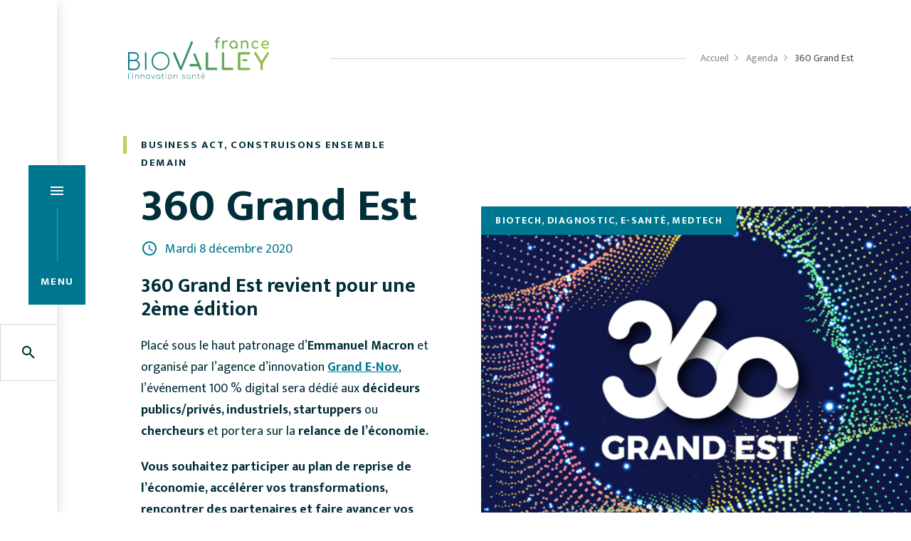

--- FILE ---
content_type: text/html; charset=UTF-8
request_url: https://www.biovalley-france.com/fr/agenda/360-grand-est/
body_size: 12280
content:
<!doctype html>
<!--[if lt IE 7]><html class="no-js ie ie6 lt-ie9 lt-ie8 lt-ie7" lang="fr-FR"> <![endif]-->
<!--[if IE 7]><html class="no-js ie ie7 lt-ie9 lt-ie8" lang="fr-FR"> <![endif]-->
<!--[if IE 8]><html class="no-js ie ie8 lt-ie9" lang="fr-FR"> <![endif]-->
<!--[if gt IE 8]><!-->
	<html class="no-js" lang="fr-FR"> <!--<![endif]-->
	<head>
		<meta charset="UTF-8"/>
		<meta name="description" content="Pôle de compétitivité de la filière Santé">
		<meta http-equiv="Content-Type" content="text/html; charset=UTF-8"/>
		<meta http-equiv="X-UA-Compatible" content="IE=edge">
		<meta name="viewport" content="width=device-width, initial-scale=1.0">
		<link rel="author" href="https://www.biovalley-france.com/wp-content/themes/Biovalley/humans.txt"/>
		<link rel="pingback" href="https://www.biovalley-france.com/xmlrpc.php"/>
		<title>360 Grand Est - BioValley France</title>
<link rel="alternate" hreflang="fr" href="https://www.biovalley-france.com/fr/agenda/360-grand-est/"/>

<!-- This site is optimized with the Yoast SEO plugin v12.6.2 - https://yoast.com/wordpress/plugins/seo/ -->
<meta name="description" content="360 Grand Est revient pour sa 2ème édition en format 100 % digital. Dédié à la relance de l&#039;économie, il réunira tous les grands acteurs de la région."/>
<meta name="robots" content="max-snippet:-1, max-image-preview:large, max-video-preview:-1"/>
<link rel="canonical" href="https://www.biovalley-france.com/fr/agenda/360-grand-est/"/>
<meta property="og:locale" content="fr_FR"/>
<meta property="og:type" content="article"/>
<meta property="og:title" content="360 Grand Est - BioValley France"/>
<meta property="og:description" content="360 Grand Est revient pour sa 2ème édition en format 100 % digital. Dédié à la relance de l&#039;économie, il réunira tous les grands acteurs de la région."/>
<meta property="og:url" content="https://www.biovalley-france.com/fr/agenda/360-grand-est/"/>
<meta property="og:site_name" content="BioValley France"/>
<meta name="twitter:card" content="summary_large_image"/>
<meta name="twitter:description" content="360 Grand Est revient pour sa 2ème édition en format 100 % digital. Dédié à la relance de l&#039;économie, il réunira tous les grands acteurs de la région."/>
<meta name="twitter:title" content="360 Grand Est - BioValley France"/>
<script type='application/ld+json' class='yoast-schema-graph yoast-schema-graph--main'>{"@context":"https://schema.org","@graph":[{"@type":"WebSite","@id":"https://www.biovalley-france.com/fr/#website","url":"https://www.biovalley-france.com/fr/","name":"BioValley France","description":"P\u00f4le de comp\u00e9titivit\u00e9 de la fili\u00e8re Sant\u00e9","potentialAction":{"@type":"SearchAction","target":"https://www.biovalley-france.com/fr/?s={search_term_string}","query-input":"required name=search_term_string"}},{"@type":"WebPage","@id":"https://www.biovalley-france.com/fr/agenda/360-grand-est/#webpage","url":"https://www.biovalley-france.com/fr/agenda/360-grand-est/","inLanguage":"fr-FR","name":"360 Grand Est - BioValley France","isPartOf":{"@id":"https://www.biovalley-france.com/fr/#website"},"datePublished":"2020-08-21T13:59:20+00:00","dateModified":"2020-11-19T15:45:04+00:00","description":"360 Grand Est revient pour sa 2\u00e8me \u00e9dition en format 100 % digital. D\u00e9di\u00e9 \u00e0 la relance de l'\u00e9conomie, il r\u00e9unira tous les grands acteurs de la r\u00e9gion.","breadcrumb":{"@id":"https://www.biovalley-france.com/fr/agenda/360-grand-est/#breadcrumb"}},{"@type":"BreadcrumbList","@id":"https://www.biovalley-france.com/fr/agenda/360-grand-est/#breadcrumb","itemListElement":[{"@type":"ListItem","position":1,"item":{"@type":"WebPage","@id":"https://www.biovalley-france.com/fr/","url":"https://www.biovalley-france.com/fr/","name":"Accueil"}},{"@type":"ListItem","position":2,"item":{"@type":"WebPage","@id":"https://www.biovalley-france.com/fr/agenda/","url":"https://www.biovalley-france.com/fr/agenda/","name":"Agenda"}},{"@type":"ListItem","position":3,"item":{"@type":"WebPage","@id":"https://www.biovalley-france.com/fr/agenda/360-grand-est/","url":"https://www.biovalley-france.com/fr/agenda/360-grand-est/","name":"360 Grand Est"}}]}]}</script>
<!-- / Yoast SEO plugin. -->

<link rel='dns-prefetch' href='//ajax.googleapis.com'/>
<link rel='dns-prefetch' href='//s.w.org'/>
		<script type="text/javascript">window._wpemojiSettings={"baseUrl":"https:\/\/s.w.org\/images\/core\/emoji\/13.0.1\/72x72\/","ext":".png","svgUrl":"https:\/\/s.w.org\/images\/core\/emoji\/13.0.1\/svg\/","svgExt":".svg","source":{"concatemoji":"https:\/\/www.biovalley-france.com\/wp-includes\/js\/wp-emoji-release.min.js?ver=5.6.16"}};!function(e,a,t){var n,r,o,i=a.createElement("canvas"),p=i.getContext&&i.getContext("2d");function s(e,t){var a=String.fromCharCode;p.clearRect(0,0,i.width,i.height),p.fillText(a.apply(this,e),0,0);e=i.toDataURL();return p.clearRect(0,0,i.width,i.height),p.fillText(a.apply(this,t),0,0),e===i.toDataURL()}function c(e){var t=a.createElement("script");t.src=e,t.defer=t.type="text/javascript",a.getElementsByTagName("head")[0].appendChild(t)}for(o=Array("flag","emoji"),t.supports={everything:!0,everythingExceptFlag:!0},r=0;r<o.length;r++)t.supports[o[r]]=function(e){if(!p||!p.fillText)return!1;switch(p.textBaseline="top",p.font="600 32px Arial",e){case"flag":return s([127987,65039,8205,9895,65039],[127987,65039,8203,9895,65039])?!1:!s([55356,56826,55356,56819],[55356,56826,8203,55356,56819])&&!s([55356,57332,56128,56423,56128,56418,56128,56421,56128,56430,56128,56423,56128,56447],[55356,57332,8203,56128,56423,8203,56128,56418,8203,56128,56421,8203,56128,56430,8203,56128,56423,8203,56128,56447]);case"emoji":return!s([55357,56424,8205,55356,57212],[55357,56424,8203,55356,57212])}return!1}(o[r]),t.supports.everything=t.supports.everything&&t.supports[o[r]],"flag"!==o[r]&&(t.supports.everythingExceptFlag=t.supports.everythingExceptFlag&&t.supports[o[r]]);t.supports.everythingExceptFlag=t.supports.everythingExceptFlag&&!t.supports.flag,t.DOMReady=!1,t.readyCallback=function(){t.DOMReady=!0},t.supports.everything||(n=function(){t.readyCallback()},a.addEventListener?(a.addEventListener("DOMContentLoaded",n,!1),e.addEventListener("load",n,!1)):(e.attachEvent("onload",n),a.attachEvent("onreadystatechange",function(){"complete"===a.readyState&&t.readyCallback()})),(n=t.source||{}).concatemoji?c(n.concatemoji):n.wpemoji&&n.twemoji&&(c(n.twemoji),c(n.wpemoji)))}(window,document,window._wpemojiSettings);</script>
		<style type="text/css">img.wp-smiley,img.emoji{display:inline!important;border:none!important;box-shadow:none!important;height:1em!important;width:1em!important;margin:0 .07em!important;vertical-align:-.1em!important;background:none!important;padding:0!important}</style>
	<link rel='stylesheet' id='wp-block-library-css' href='https://www.biovalley-france.com/wp-includes/css/dist/block-library/A.style.min.css,qver=5.6.16.pagespeed.cf._3xkOAFKh_.css' type='text/css' media='all'/>
<link rel='stylesheet' id='base-css' href='https://www.biovalley-france.com/wp-content/themes/Biovalley/assets/styles/global.css?id=b281284f6b1923f684f1&#038;ver=5.6.16' type='text/css' media='all'/>
<script type='text/javascript' src='https://ajax.googleapis.com/ajax/libs/jquery/3.1.1/jquery.min.js?ver=5.6.16' id='jquery-js'></script>
<script type='text/javascript' id='jquery.cookie-js'>//<![CDATA[
(function(factory){if(typeof define==='function'&&define.amd){define(['jquery'],factory);}else{factory(jQuery);}}(function($){var pluses=/\+/g;function raw(s){return s;}function decoded(s){return decodeURIComponent(s.replace(pluses,' '));}function converted(s){if(s.indexOf('"')===0){s=s.slice(1,-1).replace(/\\"/g,'"').replace(/\\\\/g,'\\');}try{return config.json?JSON.parse(s):s;}catch(er){}}var config=$.cookie=function(key,value,options){if(value!==undefined){options=$.extend({},config.defaults,options);if(typeof options.expires==='number'){var days=options.expires,t=options.expires=new Date();t.setDate(t.getDate()+days);}value=config.json?JSON.stringify(value):String(value);return(document.cookie=[config.raw?key:encodeURIComponent(key),'=',config.raw?value:encodeURIComponent(value),options.expires?'; expires='+options.expires.toUTCString():'',options.path?'; path='+options.path:'',options.domain?'; domain='+options.domain:'',options.secure?'; secure':''].join(''));}var decode=config.raw?raw:decoded;var cookies=document.cookie.split('; ');var result=key?undefined:{};for(var i=0,l=cookies.length;i<l;i++){var parts=cookies[i].split('=');var name=decode(parts.shift());var cookie=decode(parts.join('='));if(key&&key===name){result=converted(cookie);break;}if(!key){result[name]=converted(cookie);}}return result;};config.defaults={};$.removeCookie=function(key,options){if($.cookie(key)!==undefined){$.cookie(key,'',$.extend({},options,{expires:-1}));return true;}return false;};}));
//]]></script>
<script type='text/javascript' id='wpml-cookie-js-extra'>//<![CDATA[
var wpml_cookies={"_icl_current_language":{"value":"fr","expires":1,"path":"\/"}};var wpml_cookies={"_icl_current_language":{"value":"fr","expires":1,"path":"\/"}};
//]]></script>
<script type='text/javascript' id='wpml-cookie-js'>//<![CDATA[
jQuery('document').ready(function(){jQuery.each(wpml_cookies,function(cookieName,cookieData){jQuery.cookie(cookieName,cookieData.value,{'expires':cookieData.expires,'path':cookieData.path});});});
//]]></script>
<link rel="https://api.w.org/" href="https://www.biovalley-france.com/wp-json/"/><link rel="EditURI" type="application/rsd+xml" title="RSD" href="https://www.biovalley-france.com/xmlrpc.php?rsd"/>
<link rel="wlwmanifest" type="application/wlwmanifest+xml" href="https://www.biovalley-france.com/wp-includes/wlwmanifest.xml"/> 
<meta name="generator" content="WordPress 5.6.16"/>
<link rel='shortlink' href='https://www.biovalley-france.com/fr/?p=12571'/>
<link rel="alternate" type="application/json+oembed" href="https://www.biovalley-france.com/wp-json/oembed/1.0/embed?url=https%3A%2F%2Fwww.biovalley-france.com%2Ffr%2Fagenda%2F360-grand-est%2F"/>
<link rel="alternate" type="text/xml+oembed" href="https://www.biovalley-france.com/wp-json/oembed/1.0/embed?url=https%3A%2F%2Fwww.biovalley-france.com%2Ffr%2Fagenda%2F360-grand-est%2F&#038;format=xml"/>
<meta name="generator" content="WPML ver:4.2.6 stt:1,4;"/>
<meta property="og:image" content="https://www.biovalley-france.com/wp-content/uploads/2020/08/agenda-biovalley-france-main-360possibles.jpg"/><link rel="icon" href="https://www.biovalley-france.com/wp-content/uploads/2019/03/xcropped-favicon-1-32x32.png.pagespeed.ic.RkCVNkiqB4.webp" sizes="32x32"/>
<link rel="icon" href="https://www.biovalley-france.com/wp-content/uploads/2019/03/xcropped-favicon-1-192x192.png.pagespeed.ic.rMn9vduOGY.webp" sizes="192x192"/>
<link rel="apple-touch-icon" href="https://www.biovalley-france.com/wp-content/uploads/2019/03/xcropped-favicon-1-180x180.png.pagespeed.ic.n_p2W9E4Gw.webp"/>
<meta name="msapplication-TileImage" content="https://www.biovalley-france.com/wp-content/uploads/2019/03/cropped-favicon-1-270x270.png"/>

			<link rel="stylesheet" href="https://www.biovalley-france.com/wp-content/themes/Biovalley/assets,_styles,_single-event.css+style.css.pagespeed.cc.WBGTk9ITbf.css"/>
    
		    <!-- Google Tag Manager -->
    <script>(function(w,d,s,l,i){w[l]=w[l]||[];w[l].push({'gtm.start':new Date().getTime(),event:'gtm.js'});var f=d.getElementsByTagName(s)[0],j=d.createElement(s),dl=l!='dataLayer'?'&l='+l:'';j.async=true;j.src='https://www.googletagmanager.com/gtm.js?id='+i+dl;f.parentNode.insertBefore(j,f);})(window,document,'script','dataLayer','GTM-W3DMSJD');</script>
    <!-- End Google Tag Manager -->
	</head>
</html>
<html>
	<body class="event-template-default single single-event postid-12571" data-template="layout.html.twig" data-lang="fr">
    <!-- Google Tag Manager (noscript) -->
    <noscript><iframe src="https://www.googletagmanager.com/ns.html?id=GTM-W3DMSJD" height="0" width="0" style="display:none;visibility:hidden"></iframe></noscript>
    <!-- End Google Tag Manager (noscript) -->
		<div id="loader" js-loader></div>
		<div id="overlay"></div>

		<div id="header-mobile">

    <button id="hamburger-mobile" class="hamburger hamburger--squeeze d-md-none" type="button" js-sidebar-toggler>
      <span class="hamburger-box">
        <span class="hamburger-inner"></span>
      </span>
    </button>


    <a id="header-mobile__logo" href="https://www.biovalley-france.com/fr/" rel="home" class="fr">BioValley France</a>


    <form id="header-mobile__search" js-mobile-search>
        <button type="submit"><i class="icon icon-search"></i></button>
        <input name="s" value=""/>
    </form>
</div>


		<div id="main-sidebar">
							
	<div id="sidebar-top">
		<a id="brand-logo" href="https://www.biovalley-france.com/fr/" rel="home" class="fr">BioValley France</a>
	</div>

	
	<nav id="nav-main" class="nav-main" role="navigation" data-back-button="Retour">
            <ul>
                    <li class=" menu-item menu-item-type-post_type menu-item-object-page menu-item-4414 menu-item-has-children">
                <a target="" href="https://www.biovalley-france.com/fr/pole/">BioValley France</a>
                    <ul>
                    <li class=" menu-item menu-item-type-post_type menu-item-object-page menu-item-795">
                <a target="" href="https://www.biovalley-france.com/fr/pole/cluster-trinational/">Cluster Trinational</a>
                            </li>
                    <li class=" menu-item menu-item-type-post_type menu-item-object-page menu-item-802">
                <a target="" href="https://www.biovalley-france.com/fr/pole/missions-et-services/">Missions et services</a>
                            </li>
                    <li class=" menu-item menu-item-type-post_type menu-item-object-page menu-item-828">
                <a target="" href="https://www.biovalley-france.com/fr/pole/thematiques/">Thématiques</a>
                            </li>
                    <li class=" menu-item menu-item-type-post_type menu-item-object-page menu-item-800">
                <a target="" href="https://www.biovalley-france.com/fr/pole/gouvernance/">Gouvernance</a>
                            </li>
                    <li class=" menu-item menu-item-type-post_type menu-item-object-page menu-item-803">
                <a target="" href="https://www.biovalley-france.com/fr/pole/equipe/">Notre équipe</a>
                            </li>
                    <li class=" menu-item menu-item-type-post_type menu-item-object-page menu-item-811">
                <a target="" href="https://www.biovalley-france.com/fr/pole/international/">International</a>
                            </li>
                    <li class=" menu-item menu-item-type-post_type menu-item-object-page menu-item-817">
                <a target="" href="https://www.biovalley-france.com/fr/pole/soutiens/">Soutiens</a>
                            </li>
                    <li class=" menu-item menu-item-type-post_type menu-item-object-page menu-item-797">
                <a target="" href="https://www.biovalley-france.com/fr/pole/espace-presse/">Espace presse</a>
                            </li>
            </ul>
            </li>
                    <li class=" menu-item menu-item-type-post_type menu-item-object-page menu-item-813 menu-item-has-children">
                <a target="" href="https://www.biovalley-france.com/fr/reseau/">Réseau</a>
                    <ul>
                    <li class=" menu-item menu-item-type-post_type menu-item-object-page menu-item-816">
                <a target="" href="https://www.biovalley-france.com/fr/reseau/membres-biovalley/">Annuaire membres / partenaires</a>
                            </li>
                    <li class=" menu-item menu-item-type-post_type menu-item-object-page menu-item-814">
                <a target="" href="https://www.biovalley-france.com/fr/reseau/actualite-reseau/">Actualités du réseau</a>
                            </li>
                    <li class=" menu-item menu-item-type-post_type menu-item-object-page menu-item-815">
                <a target="" href="https://www.biovalley-france.com/fr/reseau/adherer/">Entrez dans le réseau !</a>
                            </li>
            </ul>
            </li>
                    <li class=" menu-item menu-item-type-post_type menu-item-object-page menu-item-818 menu-item-has-children">
                <a target="" href="https://www.biovalley-france.com/fr/territoire/">Territoire d’excellence</a>
                    <ul>
                    <li class=" menu-item menu-item-type-post_type menu-item-object-page menu-item-15588 menu-item-has-children">
                <a target="" href="https://www.biovalley-france.com/fr/territoire/france/">France</a>
                    <ul>
                    <li class=" menu-item menu-item-type-post_type menu-item-object-page menu-item-15586">
                <a target="" href="https://www.biovalley-france.com/fr/territoire/france/definition-organes-sur-puce/">Organoïdes et organes sur puce</a>
                            </li>
                    <li class=" menu-item menu-item-type-post_type menu-item-object-page menu-item-15587">
                <a target="" href="https://www.biovalley-france.com/fr/territoire/france/organe-sur-puce/">Annuaire organoïdes et organes sur puce (OOoC)</a>
                            </li>
            </ul>
            </li>
                    <li class=" menu-item menu-item-type-post_type menu-item-object-page menu-item-819 menu-item-has-children">
                <a target="" href="https://www.biovalley-france.com/fr/territoire/grand-est/">Grand Est</a>
                    <ul>
                    <li class=" menu-item menu-item-type-post_type menu-item-object-page menu-item-820">
                <a target="" href="https://www.biovalley-france.com/fr/territoire/grand-est/caracteristiques/">Caractéristiques de la région</a>
                            </li>
                    <li class=" menu-item menu-item-type-post_type menu-item-object-page menu-item-821">
                <a target="" href="https://www.biovalley-france.com/fr/territoire/grand-est/enseignement-et-recherche/">Enseignement / Recherche</a>
                            </li>
                    <li class=" menu-item menu-item-type-post_type menu-item-object-page menu-item-23446">
                <a target="" href="https://www.biovalley-france.com/fr/territoire/grand-est/grand-est-transformation-get-sante/">Grand Est Transformation (GET) Santé</a>
                            </li>
                    <li class=" menu-item menu-item-type-post_type menu-item-object-page menu-item-23447">
                <a target="" href="https://www.biovalley-france.com/fr/territoire/grand-est/hopital-du-futur/">Programme Hôpital du futur</a>
                            </li>
            </ul>
            </li>
                    <li class=" menu-item menu-item-type-post_type menu-item-object-page menu-item-823">
                <a target="" href="https://www.biovalley-france.com/fr/territoire/projets/">Projets structurants</a>
                            </li>
            </ul>
            </li>
                    <li class=" menu-item menu-item-type-post_type menu-item-object-page menu-item-805 menu-item-has-children">
                <a target="" href="https://www.biovalley-france.com/fr/opportunites/">Opportunités</a>
                    <ul>
                    <li class=" menu-item menu-item-type-post_type menu-item-object-page menu-item-809">
                <a target="" href="https://www.biovalley-france.com/fr/opportunites/labellisation/">Labellisation</a>
                            </li>
                    <li class=" menu-item menu-item-type-post_type menu-item-object-page menu-item-807">
                <a target="" href="https://www.biovalley-france.com/fr/opportunites/appels-a-projets/">Appels à projets</a>
                            </li>
            </ul>
            </li>
                    <li class=" menu-item menu-item-type-post_type menu-item-object-page menu-item-792">
                <a target="" href="https://www.biovalley-france.com/fr/actualite/">Actualités</a>
                            </li>
                    <li class=" menu-item menu-item-type-post_type menu-item-object-page menu-item-793">
                <a target="" href="https://www.biovalley-france.com/fr/agenda/">Agenda</a>
                            </li>
                    <li class=" menu-item menu-item-type-post_type menu-item-object-page menu-item-796">
                <a target="" href="https://www.biovalley-france.com/fr/emploi/">Emploi</a>
                            </li>
            </ul>

		<div class="buttons-w">
			<div>
				<a href="https://form.apsis.one/JEpZbNSIbxYk" target="_blank" class="btn--news btn btn--primary">S'abonner à l'actualité</a>
			</div>
			<div>
				<a href="https://www.biovalley-france.com/fr/reseau/adherer/" class="btn--network btn btn--outline">Adhérer au réseau</a>
			</div>
		</div>
	</nav><!-- #nav -->

	<div id="sidebar-foot">
		<form action="https://www.biovalley-france.com/fr/" class="search-form">

			<button type="submit" class="search-btn"><i class="icon icon-search"></i></button>

			<input class="search" type="search" name="s" placeholder="Rechercher sur le site" autocomplete="false"/>
		</form>

	</div>

	<div id="menu-trigger" js-sidebar-toggler>
		<button id="hamburger" class="in hamburger hamburger--squeeze d-md-none" type="button">
		  <span class="hamburger-box">
			<span class="hamburger-inner"></span>
		  </span>
		</button>
		<div class="spacer in"></div>
		<div class="txt in">Menu</div>
	</div>

	<div id="search-trigger" js-sidebar-toggler="search">
		<i class="icon icon-search"></i>
	</div>
					</div>


		<div id="main">
			<div id="header">
				<div class="container-fluid">
					<div class="w-header" data-aos="fade-down" data-aos-delay="200">
						<a id="header-logo" href="https://www.biovalley-france.com/fr/" rel="home" class="fr">BioValley France</a>
													<nav id="breadcrumb" class="main-breadcrumb"><span><span><a href="https://www.biovalley-france.com/fr/">Accueil</a>  <span><a href="https://www.biovalley-france.com/fr/agenda/">Agenda</a>  <span class="breadcrumb_last" aria-current="page">360 Grand Est</span></span></span></span></nav>
											</div>
				</div>
			</div>

				

<section id="header-page">
    <div class="container-fluid">

        <div class="header-page__in">
            <div class="header-page__left">
                <div class="v-dash">
                                            <div class="headline dark" data-aos="fade-up" data-aos-delay="100">
                                                            Business Act, Construisons Ensemble Demain
                                                    </div>
                                        <h1 class="h1" data-aos="fade-up" data-aos-delay="200">
                                                    360 Grand Est
                                            </h1>
                                            <p class="header-page__date" data-aos="fade-up" data-aos-delay="250"><i class="icon icon-schedule"></i>Mardi 8 décembre 2020</p>
                    

                    
                                            <div class="desc wysiwyg" data-aos="fade-up" data-aos-delay="250"><h4><strong>360 Grand Est revient pour une 2ème édition </strong></h4>
<p>Placé sous le haut patronage d’<strong>Emmanuel Macron </strong>et organisé par l&rsquo;agence d&rsquo;innovation <strong><a href="https://www.biovalley-france.com/fr/reseau/membres-biovalley/autre/grand-e-nov/">Grand E-Nov</a></strong>, l&rsquo;événement 100 % digital sera dédié aux <strong>décideurs publics/privés, industriels, startuppers </strong>ou<strong> chercheurs</strong> et portera sur la <strong>relance de l’économie.</strong></p>
<p><strong>Vous souhaitez participer au plan de reprise de l&rsquo;économie, accélérer vos transformations, rencontrer des partenaires et faire avancer vos projets et vos affaires ?</strong></p>
<p>Initialement prévu le 29 septembre, l&rsquo;événement se déroulera en ligne, le 8 décembre 2020.</p>
</div>
                    
                    
                    
                                    </div>

                                    <div class="header-page__event-btn">
                                                    <a href="https://www.360grandest.fr/" class="btn btn--primary btn--big btn__subscribe" target="_blank" data-aos="fade-up" data-aos-delay="250">Inscription</a>
                        
                                                                                    <a href=" https://www.360grandest.fr/sessions" class="btn btn--outline btn--big " data-aos="fade-up" data-aos-delay="250" target="_blank">Consulter le programme</a>
                                                                        </div>
                
                            </div>

            <div class="header-page__right rellax" data-rellax-speed="2">

                
                                            <div class="header-page__tags" data-aos="fade-left" data-aos-delay="100">Biotech, Diagnostic, E-santé, Medtech</div>
                                                                                    <div class="header-page__img" style="background-image:url(https://www.biovalley-france.com/wp-content/uploads/2020/08/agenda-biovalley-france-main-360possibles.jpg);" data-aos="fade-left" data-aos-delay="100"></div>
                    
                                                </div>
        </div>
    </div>
</section>
	<section class="event-sum">
		<div class="container-fluid">
			<div class="event-sum__top">
				<div class="wrap v-dash">
					<h2 class="h2" data-aos="fade-up" data-aos-delay="100">En détail</h2>
					<div class="w-end" data-aos="fade-up" data-aos-delay="200">
						<a href="#" class="event-sum__agenda" js-add-to-calendar data-title="360 Grand Est" data-description="360 Grand Est revient pour une 2ème édition 
Placé sous le haut patronage d’Emmanuel Macron et organisé par l'agence d'innovation Grand E-Nov, l'événement 100 % digital sera dédié aux décideurs publics/privés, industriels, startuppers ou chercheurs et portera sur la relance de l’économie.

Vous souhaitez participer au plan de reprise de l'économie, accélérer vos transformations, rencontrer des partenaires et faire avancer vos projets et vos affaires ?

Initialement prévu le 29 septembre, l'événement se déroulera en ligne, le 8 décembre 2020." data-starttime="2020-12-08T00:00:00+01:00" data-endtime="2020-12-08T00:00:00+01:00" data-location="  ">
							Ajouter à mon agenda
							<i class="icon icon-date"></i>
						</a>
						<div class="event-sum__share">
							<span>Partager l'événement </span>
							<ul class="rs__list">
								<li>
									<a class="link-share" href="https://www.facebook.com/sharer/sharer.php?u=https://www.biovalley-france.com/fr/agenda/360-grand-est/" title="Facebook">
										<i class="icon icon-facebook"></i>
									</a>
								</li>
								<li>
									<a class="link-share" href="https://twitter.com/home?status=https://www.biovalley-france.com/fr/agenda/360-grand-est/" title="Twitter">
										<i class="icon icon-twitter"></i>
									</a>
								</li>
								<li>
									<a class="link-share" href="https://www.linkedin.com/shareArticle?mini=true&url=https://www.biovalley-france.com/fr/agenda/360-grand-est/&title=360 Grand Est" title="LinkedIn">
										<i class="icon icon-linkedin"></i>
									</a>
								</li>
							</ul>
						</div>
					</div>
				</div>
			</div>
		</div>
		<hr>
		<div class="container-fluid">
			<div class="event-sum__bottom">

				<div class="align-left">
					<div class="event-sum__address" data-aos="fade-up" data-aos-delay="200">
						<div class="headline with-picto">
							<i class="icon icon-place"></i>
							Lieu et adresse
						</div>
						<div class="w-offset">
							<p>Digital</p>

							<p></p>
							<p> </p>
							<a href="https://www.google.com/maps/dir/?api=1&destination=Digital
   " class="btn btn--outline btn__navigation" target="_blank">Itinéraire </a>
						</div>

					</div>
					<div class="event-sum__info-1" data-aos="fade-up" data-aos-delay="300">
													<div class="headline with-picto">
								<i class="icon icon-supervisor"></i>
								Type d’évènement</div>
							<div class="w-offset pad">
								<p>Événement annuel</p>
							</div>
																	</div>
					<div class="event-sum__info-2" data-aos="fade-up" data-aos-delay="400">
													<div class="headline with-picto">
								<i class="icon icon-info"></i>
								Informations</div>
							<div class="w-offset pad">
								<p>Horaires : 9:00 - 19:00</p>
							</div>
																			<div class="headline with-picto">
								<i class="icon icon-euros"></i>
								Tarif</div>
							<div class="w-offset">
								<p>Gratuit</p>
							</div>
											</div>

				</div>
			</div>
		</div>
	</section>

	<div class="w-flexible-content">
                                    
            
<section class="w-flex flex-txt-img">
    <div class="container-fluid">
        <div class="w-direction img-right">
            <div class="w-text">
                <div class="big-screen">
                        <div class="wysiwyg v-dash" data-aos="fade-up" data-aos-delay="100">
                                                            <h4>Ce qui vous attend</h4>
<p>Un programme de conférences, de masterclass, et d’ateliers autour de 3 moteurs de changement, <strong>3 défis pour la relance et la reconquête</strong> du Grand Est :</p>
<div>
<ul>
<li> défi écologique ;</li>
<li> défi numérique ;</li>
<li> défi « industrie 5.0 ».</li>
</ul>
</div>

                                                    </div>
                        
                </div>
            </div>
            <div class="img rellax" data-rellax-speed="-1">
                <div class="big-screen" data-aos="fade-up" data-aos-delay="0">
                    <div class="w-big-img">
                        <img src="https://www.biovalley-france.com/wp-content/uploads/2020/08/360-grand-est-micro.jpg" alt=""/>
                    </div>
                    <div class="w-little-img">
                        <img src="https://www.biovalley-france.com/wp-content/uploads/2020/08/360-grand-est-industrie2.jpg" alt=""/>
                    </div>
                </div>
            </div>
        </div>
    </div>
</section>

                                            <section class="w-flex flex-title-cols">
        <div class="container-fluid">
            <div class="title-cols">
                                    <div class="title-cols__title">
                        <div class="v-dash">
                                                                                        <h2 class="h2 title" data-aos="fade-up" data-aos-delay="150"> Au programme de la matinée</h2>
                                                    </div>
                    </div>
                                <div class="title-cols__text">
                    <div class="title-cols__text__left wysiwyg" data-aos="fade-up" data-aos-delay="200">
                        <ul>
<li><span style="color: #b6cf6a;">09:30-10:00</span> : <strong>360 Grand Est digital</strong> &#8211; L<span class="fieldval"><span class="fieldtext">ancement &amp; retour sur le Business Act Grand Est et les plans de relance ;</span></span></li>
<li><span style="color: #b6cf6a;">10:00-10:45</span> : <strong>Green deal</strong> &#8211; Ou comment soutenir la recherche et le développement au niveau européens dans les domaines de l’énergie et de l’environnement ;</li>
<li><span style="color: #b6cf6a;">10:10-10:45</span> : <strong>Défi</strong> &#8211; Le Business Act Grand Est et ses défis vu par les grands acteurs économiques &#8211; Le défi du numérique ;</li>
<li><span style="color: #b6cf6a;">10:30-11:15</span> : <strong>Investir</strong> en faveur du climat et accélérer la transition « bas carbone » ;</li>
<li><span style="color: #b6cf6a;">10:45-11:20</span> : <strong>Défi</strong> &#8211; Le Business Act Grand Est et ses défis vu par les grands acteurs économique &#8211; Le défi de l&rsquo;écologie ;</li>
</ul>
<p>&nbsp;</p>

                    </div>
                    <div class="title-cols__text__right wysiwyg" data-aos="fade-up" data-aos-delay="250">
                        <ul>
<li><span style="color: #b6cf6a;">11:00-11:45</span> : <strong>Transformer</strong> les filières pour fabriquer les véhicules du futur ;</li>
<li><span style="color: #b6cf6a;">11:20-11:55</span> : <strong>Défi</strong> &#8211; Le Business Act vécu par les grands acteurs économiques &#8211; Le défi de l&rsquo;industrie 5.0 ;</li>
<li><span style="color: #b6cf6a;">11:30-12:15</span> : <strong>Commande publique</strong> &#8211; La commande publique, levier de relance économique sur le territoire ;</li>
<li><span style="color: #b6cf6a;">11:30-12:15 <span style="color: #000000;">:</span> </span><strong>Cybersécurité</strong> &#8211; Un écosystème de confiance au service de la réputation et du business de votre entreprise ;</li>
<li><span style="color: #b6cf6a;">11:30-12:15 <span style="color: #000000;">: </span></span><strong>Smart City</strong> &#8211; Smart City et Green IT ;</li>
<li><span style="color: #b6cf6a;">11:55-12:15</span> : <strong>Transfrontalier</strong> &#8211; Le Business Act Grand Est et sa dimension transfrontalière ;</li>
</ul>

                    </div>
                </div>
            </div>
        </div>
    </section>
                                            <section class="w-flex flex-title-cols">
        <div class="container-fluid">
            <div class="title-cols">
                                    <div class="title-cols__title">
                        <div class="v-dash">
                                                                                        <h2 class="h2 title" data-aos="fade-up" data-aos-delay="150"> Et de l'après-midi</h2>
                                                    </div>
                    </div>
                                <div class="title-cols__text">
                    <div class="title-cols__text__left wysiwyg" data-aos="fade-up" data-aos-delay="200">
                        <ul>
<li><span style="color: #b6d558;">14:00-14:10</span> : <strong>Grand entretien</strong> avec Nicolas Bouzou &#8211; Réinventer l’économie face au monde qui change ;</li>
<li><span style="color: #b6d558;">14:00-14:25</span> : <strong>Intelligence artificielle</strong> &#8211; Météo Covid – Un cas d’usage de l’IA au service des territoires ;</li>
<li><span style="color: #b6d558;">14:00-14:45</span> : <strong>Tourisme</strong> &#8211; La filière « Tourisme » face aux défis des transitions numérique et écologique dans un contexte de crise ;</li>
<li><span style="color: #b6d558;">14:00-14:45</span> : <strong>Hydrogène</strong> &#8211; L&rsquo;hydrogène au service de la décarbonation de l’économie ;</li>
<li><span style="color: #b6d558;">14:00-14:45</span> : <strong>Réindustrialisation</strong> &#8211; Produire ensemble pour être plus forts et voir plus loin ! ;</li>
<li><span style="color: #b6d558;">14:00-14:45</span> : <strong>Numérique</strong> &#8211; Accélération de la transition numérique et souveraineté ;</li>
<li><span style="color: #b6d558;">14:00-14:45</span> : <strong>Europe &amp; Industrie 5.0</strong> &#8211; Retour d’expérience en Grand Est et futurs des programmes européens ;</li>
<li><span style="color: #b6d558;">14:10-14:40</span> : <strong>Engagements du Business Act Grand Est</strong> &#8211; Mobiliser un capital de confiance, un capital de croissance ;</li>
<li><span style="color: #b6d558;">14:30-14:55</span> : <strong>Intelligence artificielle</strong> &#8211; Le plan IA en action : Virage des entreprises vers l’IA avec le soutien des offreurs de solutions ;</li>
<li><span style="color: #b6d558;">14:40-14:50</span> : <strong>Grand entretien</strong> avec Laurence Devillers &#8211; IA et robot, l&rsquo;éthique du numérique ;</li>
<li><span style="color: #b6d558;">14:50-15:15</span> : <strong>Engagements du Business Act Grand Est</strong> &#8211; Agir pour les potentiels humains, le bien-être et la qualité de vie ;</li>
<li><span style="color: #b6d558;">15:00-15:25</span> : <strong>Intelligence artificielle</strong> &#8211; Le plan IA en action : Les formations et la recherche en IA au service des entreprises ;</li>
<li><span style="color: #b6d558;">15:00-15:45</span> : <strong>Mobilité durable</strong> &#8211; Demain : une mobilité plurielle et décarbonée ;</li>
</ul>

                    </div>
                    <div class="title-cols__text__right wysiwyg" data-aos="fade-up" data-aos-delay="250">
                        <ul>
<li><span style="color: #b6d558;">15:00-15:45</span> : <strong>Proximité</strong> &#8211; Nouvelles proximités : des territoires intelligents et « bas carbone » ;</li>
<li><span style="color: #b6d558;">15:00-15:45</span> : <strong>Industrie 5.0</strong> &#8211; Relance et reconquête de nos industries par la transformation numérique ;</li>
<li><span style="color: #b6d558;">15:15-15:25</span> : <strong>Grand entretien</strong> avec Bertrand Piccard  &#8211; Accélérer la transition bas-carbone ;</li>
<li><span style="color: #b6d558;">15:15-15:50</span> : <strong>Engagements du Business Act Grand Est</strong> &#8211; S&rsquo;appuyer sur les collectivités engagées, les territoires embarqués ;</li>
<li><span style="color: #b6d558;">15:30-16:15</span> : <strong>EDIH</strong> &#8211; Les Hubs d’Innovation Digitale Européens ;</li>
<li><span style="color: #b6d558;">15:45-16:30</span> : <strong>Gaia-X</strong> &#8211; Pour un numérique souverain : Gaia-X une opportunité pour le Grand Est ;</li>
<li><span style="color: #b6d558;">15:50-16:00</span> : <strong>Grand entretien</strong> avec Pascal Picq &#8211; La place de l’homme face à l’accélération des transformations : enjeu climatique, numérique… ;</li>
<li><span style="color: #b6d558;">16:00-16:25</span> : <strong>Regards croisés</strong> &#8211; « Comité des Sages » du Business Act Grand Est ;</li>
<li><span style="color: #b6d558;">16:00-16:45</span> : <strong>Smart grids</strong> &#8211; Les réseaux énergétiques intelligents au service de la transition énergétique des territoires ;</li>
<li><span style="color: #b6d558;">16:00-16:45</span> : <strong>Attractivité</strong> &#8211; Les nouvelles stratégies d&rsquo;attractivité des territoires et intelligence territoriale ;</li>
<li><span style="color: #b6d558;">16:00-16:45</span> : <strong>Economie circulaire</strong> &#8211; Faire de l&rsquo;économie circulaire un allié du développement industriel ;</li>
<li><span style="color: #b6d558;">16:30-17:15</span> : <strong>Intelligence artificielle</strong> &#8211; L’IA c’est pour moi, venez rencontrer MIA !</li>
</ul>

                    </div>
                </div>
            </div>
        </div>
    </section>
                                        <section class="w-flex flex-full-text" data-aos="fade-up" data-aos-delay="150">
    <div class="container-fluid">
        <div class="full-text">
            <div class="v-dash wysiwyg">
                <h4>Inscrivez-vous !</h4>
<p>Pour vous inscrire, cliquez <strong><a href="https://www.360grandest.fr/" target="_blank" rel="noopener">ici</a></strong> !</p>
<p>Et pour toute question ou demande d&rsquo;informations, veuillez contacter <strong>Marie Basler</strong> ou <strong>Marion Risch</strong>, chargées de communication au sein de BioValley France :<br/>
marie.basler@biovalley-france.com &#8211; 03 90 40 30 09<br/>
marion.risch@biovalley-france.com &#8211; 03 90 40 30 06</p>

            </div>
        </div>
    </div>
</section>
            </div>
	
			

<section class="w-flex flex-logo">
    <div class="container-fluid">
        <div class="logos">
            <div class="logos__title v-dash wysiwyg">
                <h2 class="h2" data-aos="fade-up" data-aos-delay="100">Organisateur</h2>
                            </div>

            <div class="logos__list" js-slider-logo data-aos="fade-up" data-aos-delay="200">
                                    <div class="item">
                        <img src="https://www.biovalley-france.com/wp-content/uploads/2020/08/grand-e-nov-logo-300x300-1.jpg" alt=""/>
                    </div>
                            </div>
        </div>
    </div>
</section>
			</div>


					<footer id="footer">
				<div class="footer-top">
    <div class="container-fluid on-dark">
        <div class="first-part">
            <a href="https://www.biovalley-france.com/fr/">
                <img src="https://www.biovalley-france.com/wp-content/themes/Biovalley/static/img/logo_biovalley_white.svg" alt="Biovalley" class="fr">
            </a>

            <div class="follow-us">
                <span class="follow-us__title">Nous suivre</span>
                <div>
                    <a href="https://www.linkedin.com/company/biovalley-france/?originalSubdomain=fr" target="_blank"><i class="icon icon-linkedin"></i></a>
                                    </div>
            </div>
        </div>

        <div class="second-part">
            <div class="contact">
                <div class="headline">Biovalley France</div>
                <p>Bâtiment eXplora<br/>
2 rue Marie Hamm<br/>
67000 Strasbourg<br/>
France</p>
                <a href="https://www.biovalley-france.com/fr/contact/" class="btn btn--outline btn__white">Contact</a>
            </div>

            <div class="newsletter">
                <div class="headline">RECEVEZ TOUTE NOTRE ACTUALITÉ</div>
                <p>Abonnez-vous à notre newsletter et/ou nos emailings ciblés et restez informé sur toute notre actualité</p>
                <a href="https://form.apsis.one/JEpZbNSIbxYk" target="_blank" class="btn btn--outline btn__white">Je m'inscris ! </a>
            </div>
        </div>
    </div>
</div>

<div class="footer-bottom">
    <div class="container-fluid">
        <div class="w-footer-bottom">
            <ul class="footer-bottom__list">
                <li>
                    <a href="https://www.biovalley-france.com/fr/mentions-legales/" target="_blank">Mentions légales    </a>
                </li>
                <li>
                    <a href="https://www.biovalley-france.com/fr/politique-de-confidentialite/" target="_blank">Confidentialité   </a>
                </li>
            </ul>
            <span class="w-copyright-adeliom">
            <a href="https://adeliom.com" target="_blank" rel="nofollow">
                Conception
                <img src="https://www.biovalley-france.com/wp-content/themes/Biovalley/static/img/logo_adeliom.svg" alt="logo Adeliom"/>
                Agence Adeliom
            </a>
        </span>
            <span class="w-copyright-brand">Tous droits réservés BioValley France</span>
        </div>
    </div>
</div>

<div id="newsletter" class="modal">
    <div class="wrapper">
        <div class="v-dash ">
            <div class="wysiwyg">
                <h4 class="h4">S’abonner à notre newsletter et/ou nos e-mailing ciblés</h4>
                <p>Recevez les dernières actualités de BioValley France</p>
            </div>


            <div id="targeted-form"><form action="#" id="newsletter-form" method="POST">

    <div class="gform_fields">
    <div class="field-group gfield required">
        <label for="TYPE">Type</label>
        <select name="TYPE" id="TYPE" class="select select-form " js-select-custom>
            <option value="simple">Newsletter</option>
            <option value="targeted">Emailing ciblé</option>
        </select>
    </div>
    <div class="field-group gfield required">
        <label for="EMAIL">E-mail</label>
        <input type="email" value="" name="EMAIL" id="EMAIL">
    </div>

    <div class="field-group gfield gf_left_half required__targeted">
        <label for="FNAME">Prénom </label>
        <input type="text" value="" name="FNAME" id="FNAME">
    </div>

    <div class="field-group gfield gf_left_half required__targeted">
        <label for="LNAME">Nom </label>
        <input type="text" value="" name="LNAME" id="LNAME">
    </div>

    <div class="field-group gfield gf_left_half required__targeted">
        <label for="function">Fonction </label>
        <input type="text" value="" name="function" id="function">
    </div>

    <div class="field-group gfield gf_left_half required__targeted">
        <label for="compagny">Entreprise </label>
        <input type="text" value="" name="compagny" id="compagny">
    </div>

    <div class="field-group gfield gf_left_half required__targeted">
        <label for="city">Ville </label>
        <input type="text" value="" name="city" id="city">
    </div>

        <div class="field-group gfield checkbox required__targeted">
            <input name="rgpd" id="rgpd" type="checkbox" value="1">
            <label for="rgpd">Oui, je souhaite recevoir les emailings ciblés de BioValley France.</label>
        </div>

    <div class="field-group gfield checkbox required rgpd-newsletter">
        <input name="rgpd" id="rgpd-news" type="checkbox" value="1">
        <label for="rgpd-news">Oui, je souhaite recevoir la newsletter mensuelle BioValley France.</label>
    </div>

    <div class="field-group gfield">
        <div><div class="p-s">Nous utilisons vos données personnelles uniquement pour vous communiquer des informations relatives à la filière santé et aux actions réalisées par BioValley France. BioValley France n'a jamais transmis, prêté, loué ou revendu sa base de données à une société et s'engage à ne jamais le faire. Vos informations personnelles nous sont utiles pour mieux vous servir et nous n'avons aucune autre visée que celle énoncée ci-dessus. Vous avez un droit de regard, de modification ou de suppression des données vous concernant conformément à la loi sur simple demande à rgpd@biovalley-france.com. Vous pourrez vous désabonner à n'importe quel moment sur simple demande à l'adresse : communication@biovalley-france.com</div></div>
    </div>
    <div class="field-group gfield">
        <input type="hidden" id="newsletter_form_nonce" name="newsletter_form_nonce" value="9aba6d5537"/>
        <button class="btn btn--primary btn--big gform_button">S'inscrire</button>
    </div>
    <script>window.formErrors={"required":"Ce champ est requis.","invalid_mail":"Veuillez entrer une adresse mail valide.","formOK":"Vous êtes inscrits. Merci !","formKO":"Une erreur est survenue, veuillez réessayer.",};</script>
    </div>
</form>
</div>

        </div>
    </div>
</div>

			</footer>
			<script type='text/javascript' src='https://www.biovalley-france.com/wp-content/themes/Biovalley/assets/scripts/global.js?id=d30c417fda642b4a86ef&#038;ver=5.6.16' id='base-js'></script>
<script type='text/javascript' id='wp-embed-js'>//<![CDATA[
!function(d,l){"use strict";var e=!1,n=!1;if(l.querySelector)if(d.addEventListener)e=!0;if(d.wp=d.wp||{},!d.wp.receiveEmbedMessage)if(d.wp.receiveEmbedMessage=function(e){var t=e.data;if(t)if(t.secret||t.message||t.value)if(!/[^a-zA-Z0-9]/.test(t.secret)){for(var r,i,a,s=l.querySelectorAll('iframe[data-secret="'+t.secret+'"]'),n=l.querySelectorAll('blockquote[data-secret="'+t.secret+'"]'),o=new RegExp("^https?:$","i"),c=0;c<n.length;c++)n[c].style.display="none";for(c=0;c<s.length;c++)if(r=s[c],e.source===r.contentWindow){if(r.removeAttribute("style"),"height"===t.message){if(1e3<(a=parseInt(t.value,10)))a=1e3;else if(~~a<200)a=200;r.height=a}if("link"===t.message)if(i=l.createElement("a"),a=l.createElement("a"),i.href=r.getAttribute("src"),a.href=t.value,o.test(a.protocol))if(a.host===i.host)if(l.activeElement===r)d.top.location.href=t.value}}},e)d.addEventListener("message",d.wp.receiveEmbedMessage,!1),l.addEventListener("DOMContentLoaded",t,!1),d.addEventListener("load",t,!1);function t(){if(!n){n=!0;for(var e,t,r=-1!==navigator.appVersion.indexOf("MSIE 10"),i=!!navigator.userAgent.match(/Trident.*rv:11\./),a=l.querySelectorAll("iframe.wp-embedded-content"),s=0;s<a.length;s++){if(!(e=a[s]).getAttribute("data-secret"))t=Math.random().toString(36).substr(2,10),e.src+="#?secret="+t,e.setAttribute("data-secret",t);if(r||i)(t=e.cloneNode(!0)).removeAttribute("security"),e.parentNode.replaceChild(t,e)}}}}(window,document);
//]]></script>

		
			<script type="text/javascript" src="https://www.biovalley-france.com/wp-content/themes/Biovalley/assets/scripts/form.js.pagespeed.jm.qHqXzPrWia.js"></script>
		<script async src="https://legal.press-agrum.com/api/v1/js/2e676d7b446f6d76"></script>
		<script async defer src="https://maps.googleapis.com/maps/api/js?key=AIzaSyDRSK5DJHUmoW4umLODaS4eOt3cH4dMZ1g&callback=initMap"></script>
	</body>
</html>

<!--
Performance optimized by W3 Total Cache. Learn more: https://www.boldgrid.com/w3-total-cache/


Served from: www.biovalley-france.com @ 2026-01-19 00:16:09 by W3 Total Cache
-->

--- FILE ---
content_type: text/css
request_url: https://www.biovalley-france.com/wp-content/themes/Biovalley/assets/styles/global.css?id=b281284f6b1923f684f1&ver=5.6.16
body_size: 24705
content:
@import url(https://fonts.googleapis.com/css?family=Mukta+Vaani:300,400,500,600,700);.SelectClass,.SumoSelect.open .search-txt,.SumoUnder{position:absolute;-webkit-box-sizing:border-box;-moz-box-sizing:border-box;top:0;left:0}.SumoSelect p{margin:0}.SumoSelect{width:200px}.SelectBox{padding:5px 8px}.sumoStopScroll{overflow:hidden}.SumoSelect .hidden{display:none}.SumoSelect .search-txt{display:none;outline:0}.SumoSelect .no-match{display:none;padding:6px}.SumoSelect.open .search-txt{display:inline-block;width:100%;margin:0;padding:5px 8px;border:none;box-sizing:border-box;border-radius:5px}.SumoSelect.open>.search>label,.SumoSelect.open>.search>span{visibility:hidden}.SelectClass,.SumoUnder{right:0;height:100%;width:100%;border:none;box-sizing:border-box;-ms-filter:"progid:DXImageTransform.Microsoft.Alpha(Opacity=0)";filter:alpha(opacity=0);-moz-opacity:0;-khtml-opacity:0;opacity:0}.SelectClass{z-index:1}.SumoSelect .select-all>label,.SumoSelect>.CaptionCont,.SumoSelect>.optWrapper>.options li.opt label{-ms-user-select:none;user-select:none;-o-user-select:none;-moz-user-select:none;-khtml-user-select:none;-webkit-user-select:none}.SumoSelect{display:inline-block;position:relative;outline:0}.SumoSelect.open>.CaptionCont,.SumoSelect:focus>.CaptionCont,.SumoSelect:hover>.CaptionCont{box-shadow:0 0 2px #7799d0;border-color:#7799d0}.SumoSelect>.CaptionCont{position:relative;border:1px solid #a4a4a4;min-height:14px;background-color:#fff;border-radius:2px;margin:0}.SumoSelect>.CaptionCont>span{display:block;padding-right:30px;text-overflow:ellipsis;white-space:nowrap;overflow:hidden;cursor:default}.SumoSelect>.CaptionCont>span.placeholder{color:#ccc;font-style:italic}.SumoSelect>.CaptionCont>label{position:absolute;top:0;right:0;bottom:0;width:30px}.SumoSelect>.CaptionCont>label>i{background-image:url([data-uri]);background-position:50%;width:16px;height:16px;display:block;position:absolute;top:0;left:0;right:0;bottom:0;margin:auto;background-repeat:no-repeat;opacity:.8}.SumoSelect>.optWrapper{display:none;z-index:1000;top:30px;width:100%;position:absolute;left:0;box-sizing:border-box;background:#fff;border:1px solid #ddd;box-shadow:2px 3px 3px rgba(0,0,0,.11);border-radius:3px;overflow:hidden}.SumoSelect.open>.optWrapper{top:35px;display:block}.SumoSelect.open>.optWrapper.up{top:auto;bottom:100%;margin-bottom:5px}.SumoSelect>.optWrapper ul{list-style:none;display:block;padding:0;margin:0;overflow:auto}.SumoSelect>.optWrapper>.options{border-radius:2px;position:relative;max-height:250px}.SumoSelect>.optWrapper.okCancelInMulti>.options{border-radius:2px 2px 0 0}.SumoSelect>.optWrapper.selall>.options{border-radius:0 0 2px 2px}.SumoSelect>.optWrapper.selall.okCancelInMulti>.options{border-radius:0}.SumoSelect>.optWrapper>.options li.group.disabled>label{opacity:.5}.SumoSelect>.optWrapper>.options li ul li.opt{padding-left:22px}.SumoSelect>.optWrapper.multiple>.options li ul li.opt{padding-left:50px}.SumoSelect>.optWrapper.isFloating>.options{max-height:100%;box-shadow:0 0 100px #595959}.SumoSelect>.optWrapper>.options li.opt{padding:6px;position:relative;border-bottom:1px solid #f5f5f5}.SumoSelect>.optWrapper>.options>li.opt:first-child{border-radius:2px 2px 0 0}.SumoSelect>.optWrapper.selall>.options>li.opt:first-child{border-radius:0}.SumoSelect>.optWrapper>.options>li.opt:last-child{border-radius:0 0 2px 2px;border-bottom:none}.SumoSelect>.optWrapper.okCancelInMulti>.options>li.opt:last-child{border-radius:0}.SumoSelect>.optWrapper>.options li.opt:hover{background-color:#e4e4e4}.SumoSelect .select-all.sel,.SumoSelect>.optWrapper>.options li.opt.sel{background-color:#a1c0e4}.SumoSelect>.optWrapper>.options li label{text-overflow:ellipsis;white-space:nowrap;overflow:hidden;display:block;cursor:pointer}.SumoSelect>.optWrapper>.options li span{display:none}.SumoSelect>.optWrapper>.options li.group>label{cursor:default;padding:8px 6px;font-weight:700}.SumoSelect>.optWrapper.isFloating{position:fixed;top:0;left:0;right:0;width:90%;bottom:0;margin:auto;max-height:90%}.SumoSelect>.optWrapper>.options li.opt.disabled{background-color:inherit;pointer-events:none}.SumoSelect>.optWrapper>.options li.opt.disabled *{-ms-filter:"progid:DXImageTransform.Microsoft.Alpha(Opacity=50)";filter:alpha(opacity=50);-moz-opacity:.5;-khtml-opacity:.5;opacity:.5}.SumoSelect>.optWrapper.multiple>.options li.opt{padding-left:35px;cursor:pointer}.SumoSelect .select-all>span,.SumoSelect>.optWrapper.multiple>.options li.opt span{position:absolute;display:block;width:30px;top:0;bottom:0;margin-left:-35px}.SumoSelect .select-all>span i,.SumoSelect>.optWrapper.multiple>.options li.opt span i{position:absolute;margin:auto;left:0;right:0;top:0;bottom:0;width:14px;height:14px;border:1px solid #aeaeae;border-radius:2px;box-shadow:inset 0 1px 3px rgba(0,0,0,.15);background-color:#fff}.SumoSelect>.optWrapper>.MultiControls{display:none;border-top:1px solid #ddd;background-color:#fff;box-shadow:0 0 2px rgba(0,0,0,.13);border-radius:0 0 3px 3px}.SumoSelect>.optWrapper.multiple.isFloating>.MultiControls{display:block;margin-top:5px;position:absolute;bottom:0;width:100%}.SumoSelect>.optWrapper.multiple.okCancelInMulti>.MultiControls{display:block}.SumoSelect>.optWrapper.multiple.okCancelInMulti>.MultiControls>p{padding:6px}.SumoSelect>.optWrapper.multiple.okCancelInMulti>.MultiControls>p:focus{box-shadow:0 0 2px #a1c0e4;border-color:#a1c0e4;outline:0;background-color:#a1c0e4}.SumoSelect>.optWrapper.multiple>.MultiControls>p{display:inline-block;cursor:pointer;padding:12px;width:50%;box-sizing:border-box;text-align:center}.SumoSelect>.optWrapper.multiple>.MultiControls>p:hover{background-color:#f1f1f1}.SumoSelect>.optWrapper.multiple>.MultiControls>p.btnOk{border-right:1px solid #dbdbdb;border-radius:0 0 0 3px}.SumoSelect>.optWrapper.multiple>.MultiControls>p.btnCancel{border-radius:0 0 3px}.SumoSelect>.optWrapper.isFloating>.options li.opt{padding:12px 6px}.SumoSelect>.optWrapper.multiple.isFloating>.options li.opt{padding-left:35px}.SumoSelect>.optWrapper.multiple.isFloating{padding-bottom:43px}.SumoSelect .select-all.partial>span i,.SumoSelect .select-all.selected>span i,.SumoSelect>.optWrapper.multiple>.options li.opt.selected span i{background-color:#11a911;box-shadow:none;border-color:transparent;background-image:url([data-uri]);background-repeat:no-repeat;background-position:50%}.SumoSelect.disabled{opacity:.7;cursor:not-allowed}.SumoSelect.disabled>.CaptionCont{border-color:#ccc;box-shadow:none}.SumoSelect .select-all{border-radius:3px 3px 0 0;position:relative;border-bottom:1px solid #ddd;background-color:#fff;padding:8px 0 3px 35px;height:20px;cursor:pointer}.SumoSelect .select-all>label,.SumoSelect .select-all>span i{cursor:pointer}.SumoSelect .select-all.partial>span i{background-color:#ccc}.SumoSelect>.optWrapper>.options li.optGroup{padding-left:5px;text-decoration:underline}a,abbr,acronym,address,applet,article,aside,audio,b,big,blockquote,body,canvas,caption,center,cite,code,dd,del,details,dfn,div,dl,dt,em,embed,fieldset,figcaption,figure,footer,form,h1,h2,h3,h4,h5,h6,header,html,i,iframe,img,ins,kbd,label,legend,li,main,mark,menu,nav,object,ol,output,p,pre,q,ruby,s,samp,section,small,span,strike,strong,sub,summary,sup,table,tbody,td,tfoot,th,thead,time,tr,tt,u,ul,var,video{margin:0;padding:0;border:0;font-size:100%;font:inherit;vertical-align:baseline}article,aside,details,figcaption,figure,footer,header,main,menu,nav,section,summary{display:block}body{line-height:1}ol,ul{list-style:none}blockquote,q{quotes:none}blockquote:after,blockquote:before,q:after,q:before{content:"";content:none}table{border-collapse:collapse;border-spacing:0}html{font-family:sans-serif;-ms-text-size-adjust:100%;-webkit-text-size-adjust:100%}audio,canvas,progress,video{display:inline-block;vertical-align:baseline}audio:not([controls]){display:none;height:0}[hidden],template{display:none}a{background-color:transparent}a:active,a:hover{outline:0}abbr[title]{border-bottom:1px dotted}b,strong{font-weight:700}dfn,em,i{font-style:italic}mark{background:#ff0;color:#000}small{font-size:80%}sub,sup{font-size:75%;line-height:0;position:relative}sup{top:-.5em}sub{bottom:-.25em}img{border:0}svg:not(:root){overflow:hidden}hr{box-sizing:content-box;height:0}pre{overflow:auto}code,kbd,pre,samp{font-family:monospace,monospace}button,input,optgroup,select,textarea{color:inherit;font:inherit;margin:0}button{overflow:visible}button,select{text-transform:none}button,html input[type=button],input[type=reset],input[type=submit]{-webkit-appearance:button;cursor:pointer}button[disabled],html input[disabled]{cursor:default}button::-moz-focus-inner,input::-moz-focus-inner{border:0;padding:0}input{line-height:normal}input[type=checkbox],input[type=radio]{padding:0}input[type=number]::-webkit-inner-spin-button,input[type=number]::-webkit-outer-spin-button{height:auto}input[type=search]{-webkit-appearance:textfield;box-sizing:content-box}input[type=search]::-webkit-search-cancel-button,input[type=search]::-webkit-search-decoration{-webkit-appearance:none}textarea{overflow:auto}optgroup{font-weight:700}@-ms-viewport{width:device-width}@viewport{width:device-width}*,:after,:before{box-sizing:inherit}[role=button]{cursor:pointer}[role=button],a,area,button,input,label,select,summary,textarea{touch-action:manipulation}[hidden]{display:none!important}*,:after,:before{box-sizing:border-box}body{-webkit-font-smoothing:antialiased;font-smooth:always}.clearfix:after{display:block;clear:both;content:""}strong{font-weight:700}em,i{font-style:italic}u{text-decoration:underline}.ginput_container_fileupload .w-input input,.list-item.const_jobs .in:before,.list-item__image-w:before,.page-cta-item .item-img:before{position:absolute;top:0;left:0;right:0;bottom:0}.full-link{position:absolute;top:0;left:0;z-index:1;width:100%;height:100%}.img-fluid{max-width:100%;height:auto}.flex-full-img .full-img,.flex-two-img .two-img .w-big-img,.page-cta-item .item-img,.w-homothetic,.w-img-full{position:relative;overflow:hidden}.flex-full-img .full-img:after,.flex-two-img .two-img .w-big-img:after,.page-cta-item .item-img:after,.w-homothetic:after,.w-img-full:after{content:"";display:block}.w-homothetic__image{position:absolute;top:0;left:0;height:100%;width:100%;overflow:hidden}.container{width:100%;margin-left:auto;margin-right:auto;padding-left:12px;padding-right:12px}@media (min-width:720px){.container{max-width:720px}}@media (min-width:960px){.container{max-width:940px}}@media (min-width:1280px){.container{max-width:1200px}}@media (min-width:1600px){.container{max-width:1400px}}.container-fluid{margin-left:auto;margin-right:auto;padding-left:12px;padding-right:12px}.row{display:flex;flex-wrap:wrap;margin-right:-12px;margin-left:-12px}.row .no-gutters{margin-right:0;margin-left:0}.row .no-gutters>.col,.row .no-gutters>[class*=col-]{padding-right:0;padding-left:0}.visible{visibility:visible!important}.invisible{visibility:hidden!important}.col,.col-1,.col-2,.col-3,.col-4,.col-5,.col-6,.col-7,.col-8,.col-9,.col-10,.col-11,.col-12,.col-auto,.col-lg,.col-lg-1,.col-lg-2,.col-lg-3,.col-lg-4,.col-lg-5,.col-lg-6,.col-lg-7,.col-lg-8,.col-lg-9,.col-lg-10,.col-lg-11,.col-lg-12,.col-lg-auto,.col-md,.col-md-1,.col-md-2,.col-md-3,.col-md-4,.col-md-5,.col-md-6,.col-md-7,.col-md-8,.col-md-9,.col-md-10,.col-md-11,.col-md-12,.col-md-auto,.col-sm,.col-sm-1,.col-sm-2,.col-sm-3,.col-sm-4,.col-sm-5,.col-sm-6,.col-sm-7,.col-sm-8,.col-sm-9,.col-sm-10,.col-sm-11,.col-sm-12,.col-sm-auto{position:relative;width:100%;min-height:1px;padding-right:12px;padding-left:12px}.col{flex-basis:0;flex-grow:1;max-width:100%}.col-auto{flex:0 0 auto;width:auto;max-width:none}.col-1{flex:0 0 8.33333333%;max-width:8.33333333%}.col-1,.col-2{padding-left:12px;padding-right:12px}.col-2{flex:0 0 16.66666667%;max-width:16.66666667%}.col-3{flex:0 0 25%;max-width:25%}.col-3,.col-4{padding-left:12px;padding-right:12px}.col-4{flex:0 0 33.33333333%;max-width:33.33333333%}.col-5{flex:0 0 41.66666667%;max-width:41.66666667%}.col-5,.col-6{padding-left:12px;padding-right:12px}.col-6{flex:0 0 50%;max-width:50%}.col-7{flex:0 0 58.33333333%;max-width:58.33333333%}.col-7,.col-8{padding-left:12px;padding-right:12px}.col-8{flex:0 0 66.66666667%;max-width:66.66666667%}.col-9{flex:0 0 75%;max-width:75%}.col-9,.col-10{padding-left:12px;padding-right:12px}.col-10{flex:0 0 83.33333333%;max-width:83.33333333%}.col-11{flex:0 0 91.66666667%;max-width:91.66666667%}.col-11,.col-12{padding-left:12px;padding-right:12px}.col-12{flex:0 0 100%;max-width:100%}.offset-1{margin-left:8.33333333%}.offset-2{margin-left:16.66666667%}.offset-3{margin-left:25%}.offset-4{margin-left:33.33333333%}.offset-5{margin-left:41.66666667%}.offset-6{margin-left:50%}.offset-7{margin-left:58.33333333%}.offset-8{margin-left:66.66666667%}.offset-9{margin-left:75%}.offset-10{margin-left:83.33333333%}.offset-11{margin-left:91.66666667%}@media (min-width:720px){.col-sm{flex-basis:0;flex-grow:1;max-width:100%}.col-sm-auto{flex:0 0 auto;width:auto;max-width:none}.col-sm-1{flex:0 0 8.33333333%;max-width:8.33333333%}.col-sm-1,.col-sm-2{padding-left:12px;padding-right:12px}.col-sm-2{flex:0 0 16.66666667%;max-width:16.66666667%}.col-sm-3{flex:0 0 25%;max-width:25%}.col-sm-3,.col-sm-4{padding-left:12px;padding-right:12px}.col-sm-4{flex:0 0 33.33333333%;max-width:33.33333333%}.col-sm-5{flex:0 0 41.66666667%;max-width:41.66666667%}.col-sm-5,.col-sm-6{padding-left:12px;padding-right:12px}.col-sm-6{flex:0 0 50%;max-width:50%}.col-sm-7{flex:0 0 58.33333333%;max-width:58.33333333%}.col-sm-7,.col-sm-8{padding-left:12px;padding-right:12px}.col-sm-8{flex:0 0 66.66666667%;max-width:66.66666667%}.col-sm-9{flex:0 0 75%;max-width:75%}.col-sm-9,.col-sm-10{padding-left:12px;padding-right:12px}.col-sm-10{flex:0 0 83.33333333%;max-width:83.33333333%}.col-sm-11{flex:0 0 91.66666667%;max-width:91.66666667%}.col-sm-11,.col-sm-12{padding-left:12px;padding-right:12px}.col-sm-12{flex:0 0 100%;max-width:100%}.offset-sm-0{margin-left:0}.offset-sm-1{margin-left:8.33333333%}.offset-sm-2{margin-left:16.66666667%}.offset-sm-3{margin-left:25%}.offset-sm-4{margin-left:33.33333333%}.offset-sm-5{margin-left:41.66666667%}.offset-sm-6{margin-left:50%}.offset-sm-7{margin-left:58.33333333%}.offset-sm-8{margin-left:66.66666667%}.offset-sm-9{margin-left:75%}.offset-sm-10{margin-left:83.33333333%}.offset-sm-11{margin-left:91.66666667%}}@media (min-width:960px){.col-md{flex-basis:0;flex-grow:1;max-width:100%}.col-md-auto{flex:0 0 auto;width:auto;max-width:none}.col-md-1{flex:0 0 8.33333333%;max-width:8.33333333%}.col-md-1,.col-md-2{padding-left:12px;padding-right:12px}.col-md-2{flex:0 0 16.66666667%;max-width:16.66666667%}.col-md-3{flex:0 0 25%;max-width:25%}.col-md-3,.col-md-4{padding-left:12px;padding-right:12px}.col-md-4{flex:0 0 33.33333333%;max-width:33.33333333%}.col-md-5{flex:0 0 41.66666667%;max-width:41.66666667%}.col-md-5,.col-md-6{padding-left:12px;padding-right:12px}.col-md-6{flex:0 0 50%;max-width:50%}.col-md-7{flex:0 0 58.33333333%;max-width:58.33333333%}.col-md-7,.col-md-8{padding-left:12px;padding-right:12px}.col-md-8{flex:0 0 66.66666667%;max-width:66.66666667%}.col-md-9{flex:0 0 75%;max-width:75%}.col-md-9,.col-md-10{padding-left:12px;padding-right:12px}.col-md-10{flex:0 0 83.33333333%;max-width:83.33333333%}.col-md-11{flex:0 0 91.66666667%;max-width:91.66666667%}.col-md-11,.col-md-12{padding-left:12px;padding-right:12px}.col-md-12{flex:0 0 100%;max-width:100%}.offset-md-0{margin-left:0}.offset-md-1{margin-left:8.33333333%}.offset-md-2{margin-left:16.66666667%}.offset-md-3{margin-left:25%}.offset-md-4{margin-left:33.33333333%}.offset-md-5{margin-left:41.66666667%}.offset-md-6{margin-left:50%}.offset-md-7{margin-left:58.33333333%}.offset-md-8{margin-left:66.66666667%}.offset-md-9{margin-left:75%}.offset-md-10{margin-left:83.33333333%}.offset-md-11{margin-left:91.66666667%}}@media (min-width:1280px){.col-lg{flex-basis:0;flex-grow:1;max-width:100%}.col-lg-auto{flex:0 0 auto;width:auto;max-width:none}.col-lg-1{flex:0 0 8.33333333%;max-width:8.33333333%}.col-lg-1,.col-lg-2{padding-left:12px;padding-right:12px}.col-lg-2{flex:0 0 16.66666667%;max-width:16.66666667%}.col-lg-3{flex:0 0 25%;max-width:25%}.col-lg-3,.col-lg-4{padding-left:12px;padding-right:12px}.col-lg-4{flex:0 0 33.33333333%;max-width:33.33333333%}.col-lg-5{flex:0 0 41.66666667%;max-width:41.66666667%}.col-lg-5,.col-lg-6{padding-left:12px;padding-right:12px}.col-lg-6{flex:0 0 50%;max-width:50%}.col-lg-7{flex:0 0 58.33333333%;max-width:58.33333333%}.col-lg-7,.col-lg-8{padding-left:12px;padding-right:12px}.col-lg-8{flex:0 0 66.66666667%;max-width:66.66666667%}.col-lg-9{flex:0 0 75%;max-width:75%}.col-lg-9,.col-lg-10{padding-left:12px;padding-right:12px}.col-lg-10{flex:0 0 83.33333333%;max-width:83.33333333%}.col-lg-11{flex:0 0 91.66666667%;max-width:91.66666667%}.col-lg-11,.col-lg-12{padding-left:12px;padding-right:12px}.col-lg-12{flex:0 0 100%;max-width:100%}.offset-lg-0{margin-left:0}.offset-lg-1{margin-left:8.33333333%}.offset-lg-2{margin-left:16.66666667%}.offset-lg-3{margin-left:25%}.offset-lg-4{margin-left:33.33333333%}.offset-lg-5{margin-left:41.66666667%}.offset-lg-6{margin-left:50%}.offset-lg-7{margin-left:58.33333333%}.offset-lg-8{margin-left:66.66666667%}.offset-lg-9{margin-left:75%}.offset-lg-10{margin-left:83.33333333%}.offset-lg-11{margin-left:91.66666667%}}[data-aos][data-aos][data-aos-duration="50"],body[data-aos-duration="50"] [data-aos]{transition-duration:50ms}[data-aos][data-aos][data-aos-delay="50"],body[data-aos-delay="50"] [data-aos]{transition-delay:0}[data-aos][data-aos][data-aos-delay="50"].aos-animate,body[data-aos-delay="50"] [data-aos].aos-animate{transition-delay:50ms}[data-aos][data-aos][data-aos-duration="100"],body[data-aos-duration="100"] [data-aos]{transition-duration:.1s}[data-aos][data-aos][data-aos-delay="100"],body[data-aos-delay="100"] [data-aos]{transition-delay:0}[data-aos][data-aos][data-aos-delay="100"].aos-animate,body[data-aos-delay="100"] [data-aos].aos-animate{transition-delay:.1s}[data-aos][data-aos][data-aos-duration="150"],body[data-aos-duration="150"] [data-aos]{transition-duration:.15s}[data-aos][data-aos][data-aos-delay="150"],body[data-aos-delay="150"] [data-aos]{transition-delay:0}[data-aos][data-aos][data-aos-delay="150"].aos-animate,body[data-aos-delay="150"] [data-aos].aos-animate{transition-delay:.15s}[data-aos][data-aos][data-aos-duration="200"],body[data-aos-duration="200"] [data-aos]{transition-duration:.2s}[data-aos][data-aos][data-aos-delay="200"],body[data-aos-delay="200"] [data-aos]{transition-delay:0}[data-aos][data-aos][data-aos-delay="200"].aos-animate,body[data-aos-delay="200"] [data-aos].aos-animate{transition-delay:.2s}[data-aos][data-aos][data-aos-duration="250"],body[data-aos-duration="250"] [data-aos]{transition-duration:.25s}[data-aos][data-aos][data-aos-delay="250"],body[data-aos-delay="250"] [data-aos]{transition-delay:0}[data-aos][data-aos][data-aos-delay="250"].aos-animate,body[data-aos-delay="250"] [data-aos].aos-animate{transition-delay:.25s}[data-aos][data-aos][data-aos-duration="300"],body[data-aos-duration="300"] [data-aos]{transition-duration:.3s}[data-aos][data-aos][data-aos-delay="300"],body[data-aos-delay="300"] [data-aos]{transition-delay:0}[data-aos][data-aos][data-aos-delay="300"].aos-animate,body[data-aos-delay="300"] [data-aos].aos-animate{transition-delay:.3s}[data-aos][data-aos][data-aos-duration="350"],body[data-aos-duration="350"] [data-aos]{transition-duration:.35s}[data-aos][data-aos][data-aos-delay="350"],body[data-aos-delay="350"] [data-aos]{transition-delay:0}[data-aos][data-aos][data-aos-delay="350"].aos-animate,body[data-aos-delay="350"] [data-aos].aos-animate{transition-delay:.35s}[data-aos][data-aos][data-aos-duration="400"],body[data-aos-duration="400"] [data-aos]{transition-duration:.4s}[data-aos][data-aos][data-aos-delay="400"],body[data-aos-delay="400"] [data-aos]{transition-delay:0}[data-aos][data-aos][data-aos-delay="400"].aos-animate,body[data-aos-delay="400"] [data-aos].aos-animate{transition-delay:.4s}[data-aos][data-aos][data-aos-duration="450"],body[data-aos-duration="450"] [data-aos]{transition-duration:.45s}[data-aos][data-aos][data-aos-delay="450"],body[data-aos-delay="450"] [data-aos]{transition-delay:0}[data-aos][data-aos][data-aos-delay="450"].aos-animate,body[data-aos-delay="450"] [data-aos].aos-animate{transition-delay:.45s}[data-aos][data-aos][data-aos-duration="500"],body[data-aos-duration="500"] [data-aos]{transition-duration:.5s}[data-aos][data-aos][data-aos-delay="500"],body[data-aos-delay="500"] [data-aos]{transition-delay:0}[data-aos][data-aos][data-aos-delay="500"].aos-animate,body[data-aos-delay="500"] [data-aos].aos-animate{transition-delay:.5s}[data-aos][data-aos][data-aos-duration="550"],body[data-aos-duration="550"] [data-aos]{transition-duration:.55s}[data-aos][data-aos][data-aos-delay="550"],body[data-aos-delay="550"] [data-aos]{transition-delay:0}[data-aos][data-aos][data-aos-delay="550"].aos-animate,body[data-aos-delay="550"] [data-aos].aos-animate{transition-delay:.55s}[data-aos][data-aos][data-aos-duration="600"],body[data-aos-duration="600"] [data-aos]{transition-duration:.6s}[data-aos][data-aos][data-aos-delay="600"],body[data-aos-delay="600"] [data-aos]{transition-delay:0}[data-aos][data-aos][data-aos-delay="600"].aos-animate,body[data-aos-delay="600"] [data-aos].aos-animate{transition-delay:.6s}[data-aos][data-aos][data-aos-duration="650"],body[data-aos-duration="650"] [data-aos]{transition-duration:.65s}[data-aos][data-aos][data-aos-delay="650"],body[data-aos-delay="650"] [data-aos]{transition-delay:0}[data-aos][data-aos][data-aos-delay="650"].aos-animate,body[data-aos-delay="650"] [data-aos].aos-animate{transition-delay:.65s}[data-aos][data-aos][data-aos-duration="700"],body[data-aos-duration="700"] [data-aos]{transition-duration:.7s}[data-aos][data-aos][data-aos-delay="700"],body[data-aos-delay="700"] [data-aos]{transition-delay:0}[data-aos][data-aos][data-aos-delay="700"].aos-animate,body[data-aos-delay="700"] [data-aos].aos-animate{transition-delay:.7s}[data-aos][data-aos][data-aos-duration="750"],body[data-aos-duration="750"] [data-aos]{transition-duration:.75s}[data-aos][data-aos][data-aos-delay="750"],body[data-aos-delay="750"] [data-aos]{transition-delay:0}[data-aos][data-aos][data-aos-delay="750"].aos-animate,body[data-aos-delay="750"] [data-aos].aos-animate{transition-delay:.75s}[data-aos][data-aos][data-aos-duration="800"],body[data-aos-duration="800"] [data-aos]{transition-duration:.8s}[data-aos][data-aos][data-aos-delay="800"],body[data-aos-delay="800"] [data-aos]{transition-delay:0}[data-aos][data-aos][data-aos-delay="800"].aos-animate,body[data-aos-delay="800"] [data-aos].aos-animate{transition-delay:.8s}[data-aos][data-aos][data-aos-duration="850"],body[data-aos-duration="850"] [data-aos]{transition-duration:.85s}[data-aos][data-aos][data-aos-delay="850"],body[data-aos-delay="850"] [data-aos]{transition-delay:0}[data-aos][data-aos][data-aos-delay="850"].aos-animate,body[data-aos-delay="850"] [data-aos].aos-animate{transition-delay:.85s}[data-aos][data-aos][data-aos-duration="900"],body[data-aos-duration="900"] [data-aos]{transition-duration:.9s}[data-aos][data-aos][data-aos-delay="900"],body[data-aos-delay="900"] [data-aos]{transition-delay:0}[data-aos][data-aos][data-aos-delay="900"].aos-animate,body[data-aos-delay="900"] [data-aos].aos-animate{transition-delay:.9s}[data-aos][data-aos][data-aos-duration="950"],body[data-aos-duration="950"] [data-aos]{transition-duration:.95s}[data-aos][data-aos][data-aos-delay="950"],body[data-aos-delay="950"] [data-aos]{transition-delay:0}[data-aos][data-aos][data-aos-delay="950"].aos-animate,body[data-aos-delay="950"] [data-aos].aos-animate{transition-delay:.95s}[data-aos][data-aos][data-aos-duration="1000"],body[data-aos-duration="1000"] [data-aos]{transition-duration:1s}[data-aos][data-aos][data-aos-delay="1000"],body[data-aos-delay="1000"] [data-aos]{transition-delay:0}[data-aos][data-aos][data-aos-delay="1000"].aos-animate,body[data-aos-delay="1000"] [data-aos].aos-animate{transition-delay:1s}[data-aos][data-aos][data-aos-duration="1050"],body[data-aos-duration="1050"] [data-aos]{transition-duration:1.05s}[data-aos][data-aos][data-aos-delay="1050"],body[data-aos-delay="1050"] [data-aos]{transition-delay:0}[data-aos][data-aos][data-aos-delay="1050"].aos-animate,body[data-aos-delay="1050"] [data-aos].aos-animate{transition-delay:1.05s}[data-aos][data-aos][data-aos-duration="1100"],body[data-aos-duration="1100"] [data-aos]{transition-duration:1.1s}[data-aos][data-aos][data-aos-delay="1100"],body[data-aos-delay="1100"] [data-aos]{transition-delay:0}[data-aos][data-aos][data-aos-delay="1100"].aos-animate,body[data-aos-delay="1100"] [data-aos].aos-animate{transition-delay:1.1s}[data-aos][data-aos][data-aos-duration="1150"],body[data-aos-duration="1150"] [data-aos]{transition-duration:1.15s}[data-aos][data-aos][data-aos-delay="1150"],body[data-aos-delay="1150"] [data-aos]{transition-delay:0}[data-aos][data-aos][data-aos-delay="1150"].aos-animate,body[data-aos-delay="1150"] [data-aos].aos-animate{transition-delay:1.15s}[data-aos][data-aos][data-aos-duration="1200"],body[data-aos-duration="1200"] [data-aos]{transition-duration:1.2s}[data-aos][data-aos][data-aos-delay="1200"],body[data-aos-delay="1200"] [data-aos]{transition-delay:0}[data-aos][data-aos][data-aos-delay="1200"].aos-animate,body[data-aos-delay="1200"] [data-aos].aos-animate{transition-delay:1.2s}[data-aos][data-aos][data-aos-duration="1250"],body[data-aos-duration="1250"] [data-aos]{transition-duration:1.25s}[data-aos][data-aos][data-aos-delay="1250"],body[data-aos-delay="1250"] [data-aos]{transition-delay:0}[data-aos][data-aos][data-aos-delay="1250"].aos-animate,body[data-aos-delay="1250"] [data-aos].aos-animate{transition-delay:1.25s}[data-aos][data-aos][data-aos-duration="1300"],body[data-aos-duration="1300"] [data-aos]{transition-duration:1.3s}[data-aos][data-aos][data-aos-delay="1300"],body[data-aos-delay="1300"] [data-aos]{transition-delay:0}[data-aos][data-aos][data-aos-delay="1300"].aos-animate,body[data-aos-delay="1300"] [data-aos].aos-animate{transition-delay:1.3s}[data-aos][data-aos][data-aos-duration="1350"],body[data-aos-duration="1350"] [data-aos]{transition-duration:1.35s}[data-aos][data-aos][data-aos-delay="1350"],body[data-aos-delay="1350"] [data-aos]{transition-delay:0}[data-aos][data-aos][data-aos-delay="1350"].aos-animate,body[data-aos-delay="1350"] [data-aos].aos-animate{transition-delay:1.35s}[data-aos][data-aos][data-aos-duration="1400"],body[data-aos-duration="1400"] [data-aos]{transition-duration:1.4s}[data-aos][data-aos][data-aos-delay="1400"],body[data-aos-delay="1400"] [data-aos]{transition-delay:0}[data-aos][data-aos][data-aos-delay="1400"].aos-animate,body[data-aos-delay="1400"] [data-aos].aos-animate{transition-delay:1.4s}[data-aos][data-aos][data-aos-duration="1450"],body[data-aos-duration="1450"] [data-aos]{transition-duration:1.45s}[data-aos][data-aos][data-aos-delay="1450"],body[data-aos-delay="1450"] [data-aos]{transition-delay:0}[data-aos][data-aos][data-aos-delay="1450"].aos-animate,body[data-aos-delay="1450"] [data-aos].aos-animate{transition-delay:1.45s}[data-aos][data-aos][data-aos-duration="1500"],body[data-aos-duration="1500"] [data-aos]{transition-duration:1.5s}[data-aos][data-aos][data-aos-delay="1500"],body[data-aos-delay="1500"] [data-aos]{transition-delay:0}[data-aos][data-aos][data-aos-delay="1500"].aos-animate,body[data-aos-delay="1500"] [data-aos].aos-animate{transition-delay:1.5s}[data-aos][data-aos][data-aos-duration="1550"],body[data-aos-duration="1550"] [data-aos]{transition-duration:1.55s}[data-aos][data-aos][data-aos-delay="1550"],body[data-aos-delay="1550"] [data-aos]{transition-delay:0}[data-aos][data-aos][data-aos-delay="1550"].aos-animate,body[data-aos-delay="1550"] [data-aos].aos-animate{transition-delay:1.55s}[data-aos][data-aos][data-aos-duration="1600"],body[data-aos-duration="1600"] [data-aos]{transition-duration:1.6s}[data-aos][data-aos][data-aos-delay="1600"],body[data-aos-delay="1600"] [data-aos]{transition-delay:0}[data-aos][data-aos][data-aos-delay="1600"].aos-animate,body[data-aos-delay="1600"] [data-aos].aos-animate{transition-delay:1.6s}[data-aos][data-aos][data-aos-duration="1650"],body[data-aos-duration="1650"] [data-aos]{transition-duration:1.65s}[data-aos][data-aos][data-aos-delay="1650"],body[data-aos-delay="1650"] [data-aos]{transition-delay:0}[data-aos][data-aos][data-aos-delay="1650"].aos-animate,body[data-aos-delay="1650"] [data-aos].aos-animate{transition-delay:1.65s}[data-aos][data-aos][data-aos-duration="1700"],body[data-aos-duration="1700"] [data-aos]{transition-duration:1.7s}[data-aos][data-aos][data-aos-delay="1700"],body[data-aos-delay="1700"] [data-aos]{transition-delay:0}[data-aos][data-aos][data-aos-delay="1700"].aos-animate,body[data-aos-delay="1700"] [data-aos].aos-animate{transition-delay:1.7s}[data-aos][data-aos][data-aos-duration="1750"],body[data-aos-duration="1750"] [data-aos]{transition-duration:1.75s}[data-aos][data-aos][data-aos-delay="1750"],body[data-aos-delay="1750"] [data-aos]{transition-delay:0}[data-aos][data-aos][data-aos-delay="1750"].aos-animate,body[data-aos-delay="1750"] [data-aos].aos-animate{transition-delay:1.75s}[data-aos][data-aos][data-aos-duration="1800"],body[data-aos-duration="1800"] [data-aos]{transition-duration:1.8s}[data-aos][data-aos][data-aos-delay="1800"],body[data-aos-delay="1800"] [data-aos]{transition-delay:0}[data-aos][data-aos][data-aos-delay="1800"].aos-animate,body[data-aos-delay="1800"] [data-aos].aos-animate{transition-delay:1.8s}[data-aos][data-aos][data-aos-duration="1850"],body[data-aos-duration="1850"] [data-aos]{transition-duration:1.85s}[data-aos][data-aos][data-aos-delay="1850"],body[data-aos-delay="1850"] [data-aos]{transition-delay:0}[data-aos][data-aos][data-aos-delay="1850"].aos-animate,body[data-aos-delay="1850"] [data-aos].aos-animate{transition-delay:1.85s}[data-aos][data-aos][data-aos-duration="1900"],body[data-aos-duration="1900"] [data-aos]{transition-duration:1.9s}[data-aos][data-aos][data-aos-delay="1900"],body[data-aos-delay="1900"] [data-aos]{transition-delay:0}[data-aos][data-aos][data-aos-delay="1900"].aos-animate,body[data-aos-delay="1900"] [data-aos].aos-animate{transition-delay:1.9s}[data-aos][data-aos][data-aos-duration="1950"],body[data-aos-duration="1950"] [data-aos]{transition-duration:1.95s}[data-aos][data-aos][data-aos-delay="1950"],body[data-aos-delay="1950"] [data-aos]{transition-delay:0}[data-aos][data-aos][data-aos-delay="1950"].aos-animate,body[data-aos-delay="1950"] [data-aos].aos-animate{transition-delay:1.95s}[data-aos][data-aos][data-aos-duration="2000"],body[data-aos-duration="2000"] [data-aos]{transition-duration:2s}[data-aos][data-aos][data-aos-delay="2000"],body[data-aos-delay="2000"] [data-aos]{transition-delay:0}[data-aos][data-aos][data-aos-delay="2000"].aos-animate,body[data-aos-delay="2000"] [data-aos].aos-animate{transition-delay:2s}[data-aos][data-aos][data-aos-duration="2050"],body[data-aos-duration="2050"] [data-aos]{transition-duration:2.05s}[data-aos][data-aos][data-aos-delay="2050"],body[data-aos-delay="2050"] [data-aos]{transition-delay:0}[data-aos][data-aos][data-aos-delay="2050"].aos-animate,body[data-aos-delay="2050"] [data-aos].aos-animate{transition-delay:2.05s}[data-aos][data-aos][data-aos-duration="2100"],body[data-aos-duration="2100"] [data-aos]{transition-duration:2.1s}[data-aos][data-aos][data-aos-delay="2100"],body[data-aos-delay="2100"] [data-aos]{transition-delay:0}[data-aos][data-aos][data-aos-delay="2100"].aos-animate,body[data-aos-delay="2100"] [data-aos].aos-animate{transition-delay:2.1s}[data-aos][data-aos][data-aos-duration="2150"],body[data-aos-duration="2150"] [data-aos]{transition-duration:2.15s}[data-aos][data-aos][data-aos-delay="2150"],body[data-aos-delay="2150"] [data-aos]{transition-delay:0}[data-aos][data-aos][data-aos-delay="2150"].aos-animate,body[data-aos-delay="2150"] [data-aos].aos-animate{transition-delay:2.15s}[data-aos][data-aos][data-aos-duration="2200"],body[data-aos-duration="2200"] [data-aos]{transition-duration:2.2s}[data-aos][data-aos][data-aos-delay="2200"],body[data-aos-delay="2200"] [data-aos]{transition-delay:0}[data-aos][data-aos][data-aos-delay="2200"].aos-animate,body[data-aos-delay="2200"] [data-aos].aos-animate{transition-delay:2.2s}[data-aos][data-aos][data-aos-duration="2250"],body[data-aos-duration="2250"] [data-aos]{transition-duration:2.25s}[data-aos][data-aos][data-aos-delay="2250"],body[data-aos-delay="2250"] [data-aos]{transition-delay:0}[data-aos][data-aos][data-aos-delay="2250"].aos-animate,body[data-aos-delay="2250"] [data-aos].aos-animate{transition-delay:2.25s}[data-aos][data-aos][data-aos-duration="2300"],body[data-aos-duration="2300"] [data-aos]{transition-duration:2.3s}[data-aos][data-aos][data-aos-delay="2300"],body[data-aos-delay="2300"] [data-aos]{transition-delay:0}[data-aos][data-aos][data-aos-delay="2300"].aos-animate,body[data-aos-delay="2300"] [data-aos].aos-animate{transition-delay:2.3s}[data-aos][data-aos][data-aos-duration="2350"],body[data-aos-duration="2350"] [data-aos]{transition-duration:2.35s}[data-aos][data-aos][data-aos-delay="2350"],body[data-aos-delay="2350"] [data-aos]{transition-delay:0}[data-aos][data-aos][data-aos-delay="2350"].aos-animate,body[data-aos-delay="2350"] [data-aos].aos-animate{transition-delay:2.35s}[data-aos][data-aos][data-aos-duration="2400"],body[data-aos-duration="2400"] [data-aos]{transition-duration:2.4s}[data-aos][data-aos][data-aos-delay="2400"],body[data-aos-delay="2400"] [data-aos]{transition-delay:0}[data-aos][data-aos][data-aos-delay="2400"].aos-animate,body[data-aos-delay="2400"] [data-aos].aos-animate{transition-delay:2.4s}[data-aos][data-aos][data-aos-duration="2450"],body[data-aos-duration="2450"] [data-aos]{transition-duration:2.45s}[data-aos][data-aos][data-aos-delay="2450"],body[data-aos-delay="2450"] [data-aos]{transition-delay:0}[data-aos][data-aos][data-aos-delay="2450"].aos-animate,body[data-aos-delay="2450"] [data-aos].aos-animate{transition-delay:2.45s}[data-aos][data-aos][data-aos-duration="2500"],body[data-aos-duration="2500"] [data-aos]{transition-duration:2.5s}[data-aos][data-aos][data-aos-delay="2500"],body[data-aos-delay="2500"] [data-aos]{transition-delay:0}[data-aos][data-aos][data-aos-delay="2500"].aos-animate,body[data-aos-delay="2500"] [data-aos].aos-animate{transition-delay:2.5s}[data-aos][data-aos][data-aos-duration="2550"],body[data-aos-duration="2550"] [data-aos]{transition-duration:2.55s}[data-aos][data-aos][data-aos-delay="2550"],body[data-aos-delay="2550"] [data-aos]{transition-delay:0}[data-aos][data-aos][data-aos-delay="2550"].aos-animate,body[data-aos-delay="2550"] [data-aos].aos-animate{transition-delay:2.55s}[data-aos][data-aos][data-aos-duration="2600"],body[data-aos-duration="2600"] [data-aos]{transition-duration:2.6s}[data-aos][data-aos][data-aos-delay="2600"],body[data-aos-delay="2600"] [data-aos]{transition-delay:0}[data-aos][data-aos][data-aos-delay="2600"].aos-animate,body[data-aos-delay="2600"] [data-aos].aos-animate{transition-delay:2.6s}[data-aos][data-aos][data-aos-duration="2650"],body[data-aos-duration="2650"] [data-aos]{transition-duration:2.65s}[data-aos][data-aos][data-aos-delay="2650"],body[data-aos-delay="2650"] [data-aos]{transition-delay:0}[data-aos][data-aos][data-aos-delay="2650"].aos-animate,body[data-aos-delay="2650"] [data-aos].aos-animate{transition-delay:2.65s}[data-aos][data-aos][data-aos-duration="2700"],body[data-aos-duration="2700"] [data-aos]{transition-duration:2.7s}[data-aos][data-aos][data-aos-delay="2700"],body[data-aos-delay="2700"] [data-aos]{transition-delay:0}[data-aos][data-aos][data-aos-delay="2700"].aos-animate,body[data-aos-delay="2700"] [data-aos].aos-animate{transition-delay:2.7s}[data-aos][data-aos][data-aos-duration="2750"],body[data-aos-duration="2750"] [data-aos]{transition-duration:2.75s}[data-aos][data-aos][data-aos-delay="2750"],body[data-aos-delay="2750"] [data-aos]{transition-delay:0}[data-aos][data-aos][data-aos-delay="2750"].aos-animate,body[data-aos-delay="2750"] [data-aos].aos-animate{transition-delay:2.75s}[data-aos][data-aos][data-aos-duration="2800"],body[data-aos-duration="2800"] [data-aos]{transition-duration:2.8s}[data-aos][data-aos][data-aos-delay="2800"],body[data-aos-delay="2800"] [data-aos]{transition-delay:0}[data-aos][data-aos][data-aos-delay="2800"].aos-animate,body[data-aos-delay="2800"] [data-aos].aos-animate{transition-delay:2.8s}[data-aos][data-aos][data-aos-duration="2850"],body[data-aos-duration="2850"] [data-aos]{transition-duration:2.85s}[data-aos][data-aos][data-aos-delay="2850"],body[data-aos-delay="2850"] [data-aos]{transition-delay:0}[data-aos][data-aos][data-aos-delay="2850"].aos-animate,body[data-aos-delay="2850"] [data-aos].aos-animate{transition-delay:2.85s}[data-aos][data-aos][data-aos-duration="2900"],body[data-aos-duration="2900"] [data-aos]{transition-duration:2.9s}[data-aos][data-aos][data-aos-delay="2900"],body[data-aos-delay="2900"] [data-aos]{transition-delay:0}[data-aos][data-aos][data-aos-delay="2900"].aos-animate,body[data-aos-delay="2900"] [data-aos].aos-animate{transition-delay:2.9s}[data-aos][data-aos][data-aos-duration="2950"],body[data-aos-duration="2950"] [data-aos]{transition-duration:2.95s}[data-aos][data-aos][data-aos-delay="2950"],body[data-aos-delay="2950"] [data-aos]{transition-delay:0}[data-aos][data-aos][data-aos-delay="2950"].aos-animate,body[data-aos-delay="2950"] [data-aos].aos-animate{transition-delay:2.95s}[data-aos][data-aos][data-aos-duration="3000"],body[data-aos-duration="3000"] [data-aos]{transition-duration:3s}[data-aos][data-aos][data-aos-delay="3000"],body[data-aos-delay="3000"] [data-aos]{transition-delay:0}[data-aos][data-aos][data-aos-delay="3000"].aos-animate,body[data-aos-delay="3000"] [data-aos].aos-animate{transition-delay:3s}[data-aos][data-aos][data-aos-easing=linear],body[data-aos-easing=linear] [data-aos]{transition-timing-function:cubic-bezier(.25,.25,.75,.75)}[data-aos][data-aos][data-aos-easing=ease],body[data-aos-easing=ease] [data-aos]{transition-timing-function:ease}[data-aos][data-aos][data-aos-easing=ease-in],body[data-aos-easing=ease-in] [data-aos]{transition-timing-function:ease-in}[data-aos][data-aos][data-aos-easing=ease-out],body[data-aos-easing=ease-out] [data-aos]{transition-timing-function:ease-out}[data-aos][data-aos][data-aos-easing=ease-in-out],body[data-aos-easing=ease-in-out] [data-aos]{transition-timing-function:ease-in-out}[data-aos][data-aos][data-aos-easing=ease-in-back],body[data-aos-easing=ease-in-back] [data-aos]{transition-timing-function:cubic-bezier(.6,-.28,.735,.045)}[data-aos][data-aos][data-aos-easing=ease-out-back],body[data-aos-easing=ease-out-back] [data-aos]{transition-timing-function:cubic-bezier(.175,.885,.32,1.275)}[data-aos][data-aos][data-aos-easing=ease-in-out-back],body[data-aos-easing=ease-in-out-back] [data-aos]{transition-timing-function:cubic-bezier(.68,-.55,.265,1.55)}[data-aos][data-aos][data-aos-easing=ease-in-sine],body[data-aos-easing=ease-in-sine] [data-aos]{transition-timing-function:cubic-bezier(.47,0,.745,.715)}[data-aos][data-aos][data-aos-easing=ease-out-sine],body[data-aos-easing=ease-out-sine] [data-aos]{transition-timing-function:cubic-bezier(.39,.575,.565,1)}[data-aos][data-aos][data-aos-easing=ease-in-out-sine],body[data-aos-easing=ease-in-out-sine] [data-aos]{transition-timing-function:cubic-bezier(.445,.05,.55,.95)}[data-aos][data-aos][data-aos-easing=ease-in-quad],body[data-aos-easing=ease-in-quad] [data-aos]{transition-timing-function:cubic-bezier(.55,.085,.68,.53)}[data-aos][data-aos][data-aos-easing=ease-out-quad],body[data-aos-easing=ease-out-quad] [data-aos]{transition-timing-function:cubic-bezier(.25,.46,.45,.94)}[data-aos][data-aos][data-aos-easing=ease-in-out-quad],body[data-aos-easing=ease-in-out-quad] [data-aos]{transition-timing-function:cubic-bezier(.455,.03,.515,.955)}[data-aos][data-aos][data-aos-easing=ease-in-cubic],body[data-aos-easing=ease-in-cubic] [data-aos]{transition-timing-function:cubic-bezier(.55,.085,.68,.53)}[data-aos][data-aos][data-aos-easing=ease-out-cubic],body[data-aos-easing=ease-out-cubic] [data-aos]{transition-timing-function:cubic-bezier(.25,.46,.45,.94)}[data-aos][data-aos][data-aos-easing=ease-in-out-cubic],body[data-aos-easing=ease-in-out-cubic] [data-aos]{transition-timing-function:cubic-bezier(.455,.03,.515,.955)}[data-aos][data-aos][data-aos-easing=ease-in-quart],body[data-aos-easing=ease-in-quart] [data-aos]{transition-timing-function:cubic-bezier(.55,.085,.68,.53)}[data-aos][data-aos][data-aos-easing=ease-out-quart],body[data-aos-easing=ease-out-quart] [data-aos]{transition-timing-function:cubic-bezier(.25,.46,.45,.94)}[data-aos][data-aos][data-aos-easing=ease-in-out-quart],body[data-aos-easing=ease-in-out-quart] [data-aos]{transition-timing-function:cubic-bezier(.455,.03,.515,.955)}[data-aos^=fade][data-aos^=fade]{opacity:0;transition-property:opacity,transform}[data-aos^=fade][data-aos^=fade].aos-animate{opacity:1;transform:translateZ(0)}[data-aos=fade-up]{transform:translate3d(0,100px,0)}[data-aos=fade-down]{transform:translate3d(0,-100px,0)}[data-aos=fade-right]{transform:translate3d(-100px,0,0)}[data-aos=fade-left]{transform:translate3d(100px,0,0)}[data-aos=fade-up-right]{transform:translate3d(-100px,100px,0)}[data-aos=fade-up-left]{transform:translate3d(100px,100px,0)}[data-aos=fade-down-right]{transform:translate3d(-100px,-100px,0)}[data-aos=fade-down-left]{transform:translate3d(100px,-100px,0)}[data-aos^=zoom][data-aos^=zoom]{opacity:0;transition-property:opacity,transform}[data-aos^=zoom][data-aos^=zoom].aos-animate{opacity:1;transform:translateZ(0) scale(1)}[data-aos=zoom-in]{-ms-transform:scale(.6);transform:scale(.6)}[data-aos=zoom-in-up]{transform:translate3d(0,100px,0) scale(.6)}[data-aos=zoom-in-down]{transform:translate3d(0,-100px,0) scale(.6)}[data-aos=zoom-in-right]{transform:translate3d(-100px,0,0) scale(.6)}[data-aos=zoom-in-left]{transform:translate3d(100px,0,0) scale(.6)}[data-aos=zoom-out]{-ms-transform:scale(1.2);transform:scale(1.2)}[data-aos=zoom-out-up]{transform:translate3d(0,100px,0) scale(1.2)}[data-aos=zoom-out-down]{transform:translate3d(0,-100px,0) scale(1.2)}[data-aos=zoom-out-right]{transform:translate3d(-100px,0,0) scale(1.2)}[data-aos=zoom-out-left]{transform:translate3d(100px,0,0) scale(1.2)}[data-aos^=slide][data-aos^=slide]{transition-property:transform}[data-aos^=slide][data-aos^=slide].aos-animate{transform:translateZ(0)}[data-aos=slide-up]{transform:translate3d(0,100%,0)}[data-aos=slide-down]{transform:translate3d(0,-100%,0)}[data-aos=slide-right]{transform:translate3d(-100%,0,0)}[data-aos=slide-left]{transform:translate3d(100%,0,0)}[data-aos^=flip][data-aos^=flip]{-webkit-backface-visibility:hidden;backface-visibility:hidden;transition-property:transform}[data-aos=flip-left]{transform:perspective(2500px) rotateY(-100deg)}[data-aos=flip-left].aos-animate{transform:perspective(2500px) rotateY(0)}[data-aos=flip-right]{transform:perspective(2500px) rotateY(100deg)}[data-aos=flip-right].aos-animate{transform:perspective(2500px) rotateY(0)}[data-aos=flip-up]{transform:perspective(2500px) rotateX(-100deg)}[data-aos=flip-up].aos-animate{transform:perspective(2500px) rotateX(0)}[data-aos=flip-down]{transform:perspective(2500px) rotateX(100deg)}[data-aos=flip-down].aos-animate{transform:perspective(2500px) rotateX(0)}@font-face{font-family:icomoon;src:url("../../static/fonts/icomoon.eot?k60u06");src:url("../../static/fonts/icomoon.eot?k60u06#iefix") format("embedded-opentype"),url("../../static/fonts/icomoon.ttf?k60u06") format("truetype"),url("../../static/fonts/icomoon.woff?k60u06") format("woff"),url("../../static/fonts/icomoon.svg?k60u06#icomoon") format("svg");font-weight:400;font-style:normal}i{font-family:icomoon!important;speak:none;font-style:normal;font-weight:400;font-variant:normal;text-transform:none;line-height:1;-webkit-font-smoothing:antialiased;-moz-osx-font-smoothing:grayscale}.icon-quote:before{content:"\E933"}.icon-add:before{content:"\E900"}.icon-addlocation:before{content:"\E901"}.icon-add-person:before{content:"\E902"}.icon-arrowback:before{content:"\E903"}.icon-arrowbotom:before{content:"\E904"}.icon-arrowright:before{content:"\E905"}.icon-arrowup:before{content:"\E906"}.icon-bullet:before{content:"\E907"}.icon-cards:before{content:"\E908"}.icon-check:before{content:"\E909"}.icon-check-1:before{content:"\E90A"}.icon-close:before{content:"\E90B"}.icon-comments:before{content:"\E90C"}.icon-date:before{content:"\E90D"}.icon-delete:before{content:"\E90E"}.icon-doc:before{content:"\E90F"}.icon-download:before{content:"\E910"}.icon-edit:before{content:"\E911"}.icon-electric:before{content:"\E912"}.icon-euros:before{content:"\E913"}.icon-eye:before{content:"\E914"}.icon-eye-blind:before{content:"\E915"}.icon-facebook:before{content:"\E916"}.icon-info:before{content:"\E917"}.icon-instagram:before{content:"\E918"}.icon-lightbulb:before{content:"\E919"}.icon-link:before{content:"\E91A"}.icon-linkedin:before{content:"\E91B"}.icon-list:before{content:"\E91C"}.icon-mail:before{content:"\E91D"}.icon-menu:before{content:"\E91E"}.icon-miniarrowbottom:before{content:"\E91F"}.icon-miniarrowleft:before{content:"\E920"}.icon-miniarrowright:before{content:"\E921"}.icon-miniarrowup:before{content:"\E922"}.icon-minicards:before{content:"\E923"}.icon-minimize:before{content:"\E924"}.icon-mylocation:before{content:"\E925"}.icon-navigation:before{content:"\E926"}.icon-person:before{content:"\E927"}.icon-phone:before{content:"\E928"}.icon-pinterest:before{content:"\E929"}.icon-place:before{content:"\E92A"}.icon-play:before{content:"\E92B"}.icon-schedule:before{content:"\E92C"}.icon-search:before{content:"\E92D"}.icon-share:before{content:"\E92E"}.icon-subscribe:before{content:"\E92F"}.icon-supervisor:before{content:"\E930"}.icon-touch:before{content:"\E931"}.icon-twitter:before{content:"\E932"}
/*!
 * Hamburgers
 * @description Tasty CSS-animated hamburgers
 * @author Jonathan Suh @jonsuh
 * @site https://jonsuh.com/hamburgers
 * @link https://github.com/jonsuh/hamburgers
 */.hamburger{padding:15px;display:inline-block;cursor:pointer;transition-property:opacity,-webkit-filter;transition-property:opacity,filter;transition-property:opacity,filter,-webkit-filter;transition-duration:.15s;transition-timing-function:linear;font:inherit;color:inherit;text-transform:none;background-color:transparent;border:0;margin:0;overflow:visible}.hamburger.is-active:hover,.hamburger:hover{opacity:.7}.hamburger.is-active .hamburger-inner,.hamburger.is-active .hamburger-inner:after,.hamburger.is-active .hamburger-inner:before{background-color:#fff}.hamburger-box{width:18px;height:12px;display:inline-block;position:relative}.hamburger-inner{display:block;top:50%;margin-top:-1px}.hamburger-inner,.hamburger-inner:after,.hamburger-inner:before{width:18px;height:2px;background-color:#fff;border-radius:0;position:absolute;transition-property:transform;transition-duration:.15s;transition-timing-function:ease}.hamburger-inner:after,.hamburger-inner:before{content:"";display:block}.hamburger-inner:before{top:-5px}.hamburger-inner:after{bottom:-5px}.hamburger--squeeze .hamburger-inner{transition-duration:75ms;transition-timing-function:cubic-bezier(.55,.055,.675,.19)}.hamburger--squeeze .hamburger-inner:before{transition:top 75ms ease .12s,opacity 75ms ease}.hamburger--squeeze .hamburger-inner:after{transition:bottom 75ms ease .12s,transform 75ms cubic-bezier(.55,.055,.675,.19)}.hamburger--squeeze.is-active .hamburger-inner{-ms-transform:rotate(45deg);transform:rotate(45deg);transition-delay:.12s;transition-timing-function:cubic-bezier(.215,.61,.355,1)}.hamburger--squeeze.is-active .hamburger-inner:before{top:0;opacity:0;transition:top 75ms ease,opacity 75ms ease .12s}.hamburger--squeeze.is-active .hamburger-inner:after{bottom:0;-ms-transform:rotate(-90deg);transform:rotate(-90deg);transition:bottom 75ms ease,transform 75ms cubic-bezier(.215,.61,.355,1) .12s}.container-fluid{width:100%}@media (min-width:720px){.container-fluid{padding:0 80px 0 0}}@media (min-width:1600px){.container-fluid{max-width:2000px}}@keyframes passing-reverse{0%{transform:translateY(0);opacity:1}25%{transform:translateY(-50%);opacity:.3}50%{transform:translateY(50%);opacity:0}to{transform:translateY(0);opacity:1}}@keyframes passing-reverse-alt{0%{transform:translateY(0) rotate(180deg);opacity:1}25%{transform:translateY(-50%) rotate(180deg);opacity:.3}50%{transform:translateY(50%) rotate(180deg);opacity:0}to{transform:translateY(0) rotate(180deg);opacity:1}}.h1,.wysiwyg h1{font-weight:800;font-size:39px;line-height:52px}@media (min-width:720px){.h1,.wysiwyg h1{font-size:47px;line-height:55px}}@media (min-width:1280px){.h1,.wysiwyg h1{font-size:64px;line-height:69px}}.h2,.wysiwyg h2{font-weight:800;font-size:26px;line-height:35px}@media (min-width:720px){.h2,.wysiwyg h2{font-size:35px;line-height:47px}}@media (min-width:1280px){.h2,.wysiwyg h2{font-size:38px;line-height:44px}}#tarteaucitronRoot #tarteaucitronAlertBig .tarteaucitronAlertWrap #tarteaucitronDisclaimerAlert h3,#tarteaucitronRoot #tarteaucitronServices .tarteaucitronMainLine#tarteaucitronMainLineOffset .tarteaucitronH1,#tarteaucitronRoot #tarteaucitronServices .tarteaucitronMainLine#tarteaucitronMainLineOffset .tarteaucitronName .tarteaucitronH2,.h3,.wysiwyg h3{font-weight:700;color:#007790;font-size:24px;line-height:40px}@media (min-width:720px){#tarteaucitronRoot #tarteaucitronAlertBig .tarteaucitronAlertWrap #tarteaucitronDisclaimerAlert h3,#tarteaucitronRoot #tarteaucitronServices .tarteaucitronMainLine#tarteaucitronMainLineOffset .tarteaucitronH1,#tarteaucitronRoot #tarteaucitronServices .tarteaucitronMainLine#tarteaucitronMainLineOffset .tarteaucitronName .tarteaucitronH2,.h3,.wysiwyg h3{font-size:30px;line-height:40px}}@media (min-width:1280px){#tarteaucitronRoot #tarteaucitronAlertBig .tarteaucitronAlertWrap #tarteaucitronDisclaimerAlert h3,#tarteaucitronRoot #tarteaucitronServices .tarteaucitronMainLine#tarteaucitronMainLineOffset .tarteaucitronH1,#tarteaucitronRoot #tarteaucitronServices .tarteaucitronMainLine#tarteaucitronMainLineOffset .tarteaucitronName .tarteaucitronH2,.h3,.wysiwyg h3{font-size:32px;line-height:37px}}#tarteaucitronRoot #tarteaucitronServices .tarteaucitronBorder ul li .tarteaucitronTitle button,.h4,.wysiwyg h4{font-weight:700;font-size:22px;line-height:29px}@media (min-width:720px){#tarteaucitronRoot #tarteaucitronServices .tarteaucitronBorder ul li .tarteaucitronTitle button,.h4,.wysiwyg h4{font-size:24px;line-height:32px}}@media (min-width:1280px){#tarteaucitronRoot #tarteaucitronServices .tarteaucitronBorder ul li .tarteaucitronTitle button,.h4,.wysiwyg h4{font-size:28px;line-height:33px}}.footer-top .follow-us__title,.headline,.wysiwyg .headline>p,form label{font-size:14px;line-height:23px;font-weight:700;letter-spacing:.1em;text-transform:uppercase;color:#007790}@media (min-width:960px){.footer-top .follow-us__title,.headline,.wysiwyg .headline>p,form label{font-size:15px;line-height:25px;font-weight:800}}html{font-family:Mukta Vaani,sans-serif;font-weight:400}#tarteaucitronRoot #tarteaucitronAlertBig .tarteaucitronAlertWrap #tarteaucitronDisclaimerAlert,.gform_confirmation_message,.gform_confirmation_wrapper .gform_confirmation_message,html,input[type=email],input[type=email]:-ms-input-placeholder,input[type=email]::-ms-input-placeholder,input[type=number],input[type=number]:-ms-input-placeholder,input[type=number]::-ms-input-placeholder,input[type=password],input[type=password]:-ms-input-placeholder,input[type=password]::-ms-input-placeholder,input[type=search],input[type=search]:-ms-input-placeholder,input[type=search]::-ms-input-placeholder,input[type=tel],input[type=tel]:-ms-input-placeholder,input[type=tel]::-ms-input-placeholder,input[type=text],input[type=text]:-ms-input-placeholder,input[type=text]::-ms-input-placeholder,p,select,select:-ms-input-placeholder,select::-ms-input-placeholder,textarea,textarea:-ms-input-placeholder,textarea::-ms-input-placeholder{font-size:18px;line-height:normal;font-weight:400;color:#4f4f4f}#tarteaucitronRoot #tarteaucitronAlertBig .tarteaucitronAlertWrap #tarteaucitronDisclaimerAlert,.gform_confirmation_message,.gform_confirmation_wrapper .gform_confirmation_message,html,input[type=email],input[type=email]:-ms-input-placeholder,input[type=email]::-ms-input-placeholder,input[type=email]::placeholder,input[type=number],input[type=number]:-ms-input-placeholder,input[type=number]::-ms-input-placeholder,input[type=number]::placeholder,input[type=password],input[type=password]:-ms-input-placeholder,input[type=password]::-ms-input-placeholder,input[type=password]::placeholder,input[type=search],input[type=search]:-ms-input-placeholder,input[type=search]::-ms-input-placeholder,input[type=search]::placeholder,input[type=tel],input[type=tel]:-ms-input-placeholder,input[type=tel]::-ms-input-placeholder,input[type=tel]::placeholder,input[type=text],input[type=text]:-ms-input-placeholder,input[type=text]::-ms-input-placeholder,input[type=text]::placeholder,p,select,select:-ms-input-placeholder,select::-ms-input-placeholder,select::placeholder,textarea,textarea:-ms-input-placeholder,textarea::-ms-input-placeholder,textarea::placeholder{font-size:18px;line-height:normal;font-weight:400;color:#4f4f4f}.p-l{font-size:24px;line-height:46px;font-weight:400}.accordion__title,.doc-item,.p-m{font-size:20px;line-height:37px}.ginput_container_fileupload .w-files,.p-s{font-size:14px;line-height:normal;font-weight:400}.wysiwyg ul li,ul.primary-list li{position:relative;font-size:18px;line-height:normal;padding-left:25px}.wysiwyg ul li:not(:last-child),ul.primary-list li:not(:last-child){padding-bottom:15px}.wysiwyg ul li:before,ul.primary-list li:before{content:"";position:absolute;top:10px;left:0;width:6px;height:6px;border-radius:10px;background-color:#b6d558}.wysiwyg ol li,ol.number-list li{position:relative;padding-left:30px;counter-increment:step;color:#012e38;font-size:18px;line-height:normal}.wysiwyg ol li:not(:last-child),ol.number-list li:not(:last-child){padding-bottom:15px}.wysiwyg ol li:before,ol.number-list li:before{content:counters(step,". ",decimal-leading-zero);position:absolute;top:0;left:0;font-weight:700;color:#b6d558;font-size:18px}.wysiwyg ol li:after,ol.number-list li:after{content:".";position:absolute;left:20px;top:0;font-weight:700;color:#b6d558}#tarteaucitronRoot #tarteaucitronAlertBig .tarteaucitronAlertWrap #tarteaucitronCloseAlert,.link,.link--disable,a.readmore{color:#007790;font-weight:700;position:relative;padding-right:35px;cursor:pointer;font-size:16px;line-height:normal;transition:all .2s ease-in-out}#tarteaucitronRoot #tarteaucitronAlertBig .tarteaucitronAlertWrap #tarteaucitronCloseAlert:after,.link--disable:after,.link:after,a.readmore:after{position:absolute;right:0;top:0;font-weight:700;content:"\E905";font-family:icomoon;font-size:24px;color:#007790;font-weight:400;transition:all .2s ease-in-out}.link--disable,.link--disable:after{color:#898989}.link--disable:hover{opacity:.5;color:#898989}.link--disable:hover:after{color:#898989}.wysiwyg a{color:#007790;text-decoration:none}#tarteaucitronRoot #tarteaucitronAlertBig .tarteaucitronAlertWrap #tarteaucitronPersonalize,.btn,.ginput_container_fileupload .w-input{height:40px;padding:0 50px 0 15px;font-weight:700;color:#fff;display:inline-block;cursor:pointer;position:relative;text-align:left;font-size:16px;line-height:39px;transition:all .2s ease-in-out;white-space:nowrap}#tarteaucitronRoot #tarteaucitronAlertBig .tarteaucitronAlertWrap #tarteaucitronPersonalize:after,.btn:after,.ginput_container_fileupload .w-input:after{content:"\E905";font-family:icomoon;font-size:18px;color:#fff;font-weight:400;position:absolute;right:15px;top:0}#tarteaucitronRoot #tarteaucitronAlertBig .tarteaucitronAlertWrap #tarteaucitronPersonalize,.btn--outline,.ginput_container_fileupload .w-input{border:1px solid #d4d4d4;color:#012e38;overflow:hidden}#tarteaucitronRoot #tarteaucitronAlertBig .tarteaucitronAlertWrap #tarteaucitronPersonalize:before,.btn--outline:before,.ginput_container_fileupload .w-input:before{content:"";position:absolute;left:0;right:0;top:0;bottom:0;z-index:-1;background-color:#b6d558;transition:all .2s ease-in-out;-ms-transform:scaleY(0);transform:scaleY(0);-ms-transform-origin:100% 100%;transform-origin:100% 100%}#tarteaucitronRoot #tarteaucitronAlertBig .tarteaucitronAlertWrap #tarteaucitronPersonalize:after,.btn--outline:after,.ginput_container_fileupload .w-input:after{transition:all .2s ease-in-out;color:#012e38}@media (min-width:960px){#tarteaucitronRoot #tarteaucitronAlertBig .tarteaucitronAlertWrap #tarteaucitronPersonalize:hover:before,.btn--outline:hover:before,.ginput_container_fileupload .w-input:hover:before{-ms-transform:scale(1);transform:scale(1)}}#header-page .header-page__event-btn,#header-page .header-page__right,.align-left,.alignleft,.flex-logo .logos__list,.flex-picto .w-picto .picto__list,.flex-title-col .title-col__text,.flex-title-cols .title-cols__text,.v-dash{padding-left:20px}@media (min-width:720px){#header-page .header-page__event-btn,#header-page .header-page__right,.align-left,.alignleft,.flex-logo .logos__list,.flex-picto .w-picto .picto__list,.flex-title-col .title-col__text,.flex-title-cols .title-cols__text,.v-dash{padding-left:25px}}#header-page,.flex-txt-img,.w-flex,.w-wyswig{padding:40px 0}@media (min-width:720px){#header-page,.flex-txt-img,.w-flex,.w-wyswig{padding:60px 0}}@media (min-width:1280px){#header-page,.flex-txt-img,.w-flex,.w-wyswig{padding:80px 0}}.flex-accordion .w-accordion .align-left:before,.flex-dl-doc .dl-doc .align-left:before,.flex-title-col .title-col__title .align-left:before,.flex-title-cols .title-cols__title .align-left:before,.v-dash>:first-child:before{content:"";position:absolute;left:-20px;top:0;width:5px;height:25px;background:#b6d558}@media (min-width:720px){.flex-accordion .w-accordion .align-left:before,.flex-dl-doc .dl-doc .align-left:before,.flex-title-col .title-col__title .align-left:before,.flex-title-cols .title-cols__title .align-left:before,.v-dash>:first-child:before{left:-25px}}.headline.dark{color:#012e38}.headline.with-picto{display:flex;align-items:center}.headline.with-picto .icon{font-size:18px;margin-right:15px}.headline+h1{margin-top:15px}.headline+h2{margin-top:10px}@media (min-width:960px){.link:hover:after{animation:passing-reverse .3s ease-in}}html{text-align:left}html,p{color:#012e38}p{font-size:18px;line-height:normal;font-weight:400}a{text-decoration:none}.wysiwyg>:last-child{margin-bottom:0}.wysiwyg ol+h2,.wysiwyg ol+h3,.wysiwyg ol+h4,.wysiwyg p+h2,.wysiwyg p+h3,.wysiwyg p+h4,.wysiwyg ul+h2,.wysiwyg ul+h3,.wysiwyg ul+h4{margin-top:30px}.wysiwyg h2+h3,.wysiwyg h2+h4{margin-top:10px}.wysiwyg h3+h2,.wysiwyg h3+h4{margin-top:5px}.wysiwyg h2+ol,.wysiwyg h2+p,.wysiwyg h2+ul,.wysiwyg h3+ol,.wysiwyg h3+p,.wysiwyg h3+ul,.wysiwyg h4+h2,.wysiwyg h4+h3,.wysiwyg h4+ol,.wysiwyg h4+p,.wysiwyg h4+ul{margin-top:10px}@media (min-width:960px){.wysiwyg h2+ol,.wysiwyg h2+p,.wysiwyg h2+ul,.wysiwyg h3+ol,.wysiwyg h3+p,.wysiwyg h3+ul,.wysiwyg h4+ol,.wysiwyg h4+p,.wysiwyg h4+ul{margin-top:20px}}.wysiwyg p+ol,.wysiwyg p+ul,.wysiwyg ul+ol,.wysiwyg ul+ul{margin-top:10px}.wysiwyg ul+p{margin-top:20px}.wysiwyg ol+ol,.wysiwyg ol+ul{margin-top:10px}.wysiwyg ol+p{margin-top:20px}.wysiwyg ul:before{display:none!important}.wysiwyg p{font-size:18px;line-height:normal;font-weight:400}.wysiwyg p+p{margin-top:20px}.wysiwyg a{text-decoration:underline;transition:all .2s ease-in-out}.wysiwyg a:hover{opacity:.8}.wysiwyg hr{display:none}.wysiwyg .headline{color:#012e38;padding-bottom:6px}.wysiwyg .headline>p{color:#012e38}.wysiwyg .btn a{color:#fff;text-decoration:none}.wysiwyg .btn:hover a{color:#012e38}.on-dark h1,.on-dark h2,.on-dark h3,.on-dark h4,.on-dark ol li,.on-dark p,.on-dark ul li{color:#fff}.btn{transition:all .2s ease-in-out}.btn--big{height:48px;line-height:48px;font-size:16px}.btn__white{color:#fff}.btn--primary{background:#007790;text-decoration:none;position:relative;z-index:0}.btn--primary:before{content:"";position:absolute;left:0;right:0;top:auto;bottom:0;height:0;z-index:-1;background-color:#b6d558;transition:all .2s ease-in-out}@media (min-width:960px){.btn--primary:hover{color:#012e38}.btn--primary:hover:before{height:100%}.btn--primary:hover:after{color:#012e38}}@media (min-width:960px){.btn--outline:hover:after,.btn--primary:hover:after{animation:passing-reverse .3s ease-in}}.btn--outline.btn__white:after{color:#fff}.btn--outline.btn__white:hover{color:#b6d558;border-color:#b6d558}.btn--outline.btn__white:hover:after{color:#b6d558}.btn--disable{background:#d4d4d4;color:#898989}.btn--disable:after{color:#898989;transition:all .2s ease-in-out}@media (min-width:960px){.btn--disable:hover{background-color:#eaeaea;color:#d3d8dc}.btn--disable:hover:after{color:#d3d8dc;animation:passing-reverse .3s ease-in}}.btn--events:after{content:"\E908"}button{box-shahdow:none;background:none}.btn__search:after{content:"\E92D"}.btn__subscribe:after{content:"\E92F"}.btn__add-person:after{content:"\E902"}.btn__download:after{content:"\E910"}.btn__navigation:after{content:"\E926"}.align-left{position:relative;padding-top:8px}[data-aos=fade-up]{transform:translate3d(0,40px,0)}[data-aos][data-aos][data-aos-easing=ease],body[data-aos-easing=ease] [data-aos]{transition-timing-function:ease-out}.sidebar-open #header-mobile{box-shadow:none}#header-mobile{background:#fff;position:fixed;z-index:102;top:0;left:0;right:0;height:60px;display:flex;align-items:center;height:74px;justify-content:flex-start;box-shadow:0 6px 20px rgba(0,0,0,.15)}@media (min-width:720px){#header-mobile{display:none}}#header-mobile #hamburger-mobile{height:74px;width:74px;background-color:#007790}#header-mobile__logo{background-image:url(../../static/img/logo_biovalley.svg);background-repeat:no-repeat;background-size:contain;width:117px;height:35px;display:block;overflow:hidden;text-indent:-999px;margin-left:20px}#header-mobile__logo.en{background-image:url(../../static/img/logo_biovalley_en.svg)}#header-mobile__search{margin-left:auto;height:74px;padding-right:25px;display:flex;align-items:center;width:100%;position:absolute;left:0;background-color:#fff;-ms-transform:translateX(calc(100% - 80px));transform:translateX(calc(100% - 80px));transition:all .2s ease-in-out}#header-mobile__search button{height:auto;line-height:inherit}#header-mobile__search input{width:100%;border:none;border-bottom:1px solid #d4d4d4}#header-mobile__search .icon{font-size:28px;color:#012e38}#header-mobile__search.open{-ms-transform:translateX(0);transform:translateX(0)}#main{padding-top:74px}@media (min-width:720px){#main{padding-left:80px;padding-top:0}}@media (min-width:720px) and (min-width:720px){#main{transition:transform .5s ease-out;transition-delay:.2s}}.v-dash,.v-dash>:first-child{position:relative}.v-dash>:first-child.h1:before{top:12px}.v-dash>:first-child.h2:before{top:8px}.v-dash>:first-child.hilight-bloc:before{display:none}@media (min-width:1600px){.max-big-screen{max-width:1500px;margin:0 auto}}#loader{position:fixed;top:0;bottom:0;left:0;right:0;background-color:#012e38;cursor:wait;opacity:1;z-index:999999;transition:all .2s ease-in-out}#loader.loaded{opacity:0;visibility:hidden}#header{display:none}@media (min-width:720px){#header{padding-top:33px;display:flex;margin-left:8.33333333%}}@media (min-width:960px){#header{padding-top:52px}}@media (min-width:960px){#header .w-header{display:flex;align-items:center;justify-content:space-between}}#header-logo{background-image:url(../../static/img/logo_biovalley.svg);background-repeat:no-repeat;background-size:contain;width:167px;height:49px;display:block;overflow:hidden;text-indent:-999px;position:relative}@media (min-width:960px){#header-logo{overflow:visible}#header-logo:before{content:"";background-color:#fff;position:absolute;left:0;top:0;width:calc(100% + 20px);height:100%;z-index:-1}}#header-logo.en{background-image:url(../../static/img/logo_biovalley_en.svg)}@media (min-width:960px){#header-logo{width:201px;height:59px}}#footer{background-color:#012e38}@media (min-width:720px){#footer{padding:0 80px}}#footer .container-fluid{padding-left:12px;padding-right:12px}@media (min-width:720px){#footer .container-fluid{padding:0}}@media (min-width:960px){#footer .container-fluid{display:flex;align-items:flex-start}}.footer-top{padding:40px 0}@media (min-width:720px){.footer-top{padding:60px 0;margin-left:8.33333333%}}@media screen and (min-width:1800px){.footer-top{max-width:1600px;margin:0 auto;margin-left:auto!important}}@media (min-width:720px){.footer-top .first-part{display:flex;justify-content:space-between;align-items:center;padding-bottom:60px}}@media (min-width:960px){.footer-top .first-part{flex-direction:column;align-items:baseline;width:27.27272727%;padding-left:0;padding-right:0;padding-bottom:0}}@media (min-width:720px){.footer-top .second-part{margin-left:-12px;display:flex;justify-content:space-between;align-items:center}}@media (min-width:960px){.footer-top .second-part{width:72.72727273%;padding-left:0;padding-right:0;align-items:flex-start;margin-left:0}}.footer-top .follow-us{display:flex;align-items:center}@media (max-width:719.98px){.footer-top .follow-us{padding:40px 0}}@media (min-width:960px){.footer-top .follow-us{margin-top:30px;flex-direction:column;align-items:baseline}}.footer-top .follow-us__title{color:#fff}@media (min-width:960px){.footer-top .follow-us__title{margin-bottom:15px}}.footer-top .follow-us .icon{margin:0 7.5px;font-size:24px;color:#fff;opacity:.5;transition:all .2s ease-in-out}@media (min-width:960px){.footer-top .follow-us .icon{margin:0 15px 0 0}}@media (min-width:960px){.footer-top .follow-us .icon:hover{opacity:1;color:#b6d558}}.footer-top .contact{padding-bottom:40px}@media (min-width:720px){.footer-top .contact{width:45.45454545%;padding-left:12px;padding-right:12px;padding-bottom:0}}@media (min-width:960px){.footer-top .contact{width:50%}}.footer-top .contact .headline{color:#fff;padding-bottom:8px}.footer-top .contact .btn{margin-top:20px}.footer-top .contact .btn:after{content:"\E91D"}@media (min-width:720px){.footer-top .newsletter{width:54.54545455%;padding-left:12px;padding-right:12px;border:1px solid hsla(0,0%,100%,.35);padding:20px}}@media (min-width:960px){.footer-top .newsletter{width:50%;max-width:415px}}.footer-top .newsletter .headline{color:#fff;padding-bottom:8px}.footer-top .newsletter .btn{margin-top:15px}.footer-bottom{padding-bottom:40px}@media (min-width:720px){.footer-bottom{padding-bottom:60px;margin-left:8.33333333%}}@media screen and (min-width:1800px){.footer-bottom{max-width:1600px;margin:0 auto;margin-left:auto!important}}.footer-bottom .w-footer-bottom{display:flex;flex-direction:column;color:#fff}@media (min-width:720px){.footer-bottom .w-footer-bottom{align-items:center;justify-content:center}}@media (min-width:960px){.footer-bottom .w-footer-bottom{flex-direction:row;justify-content:space-between;align-items:baseline;width:100%;font-size:14px}}@media (min-width:1280px){.footer-bottom .w-footer-bottom{font-size:15px}}.footer-bottom .w-footer-bottom a{color:#fff}@media (min-width:960px){.footer-bottom .w-footer-bottom a{transition:all .2s ease-in-out}.footer-bottom .w-footer-bottom a:hover{color:#b6d558}}@media (max-width:719.98px){.footer-bottom .w-footer-bottom .footer-bottom__list{margin-bottom:20px}}@media (min-width:960px){.footer-bottom .w-footer-bottom .footer-bottom__list{margin-right:25px;width:100%;text-align:left}}.footer-bottom .w-footer-bottom .footer-bottom__list li:not(:last-child){margin-right:15px}.footer-bottom .w-footer-bottom .footer-bottom__list li{display:inline-block}@media (max-width:719.98px){.footer-bottom .w-footer-bottom .w-copyright-adeliom{margin-bottom:20px}}@media (min-width:720px) and (max-width:959.98px){.footer-bottom .w-footer-bottom .w-copyright-adeliom{margin:15px 0}}@media (min-width:960px){.footer-bottom .w-footer-bottom .w-copyright-adeliom{margin-right:0;width:100%}}.footer-bottom .w-footer-bottom .w-copyright-adeliom a{display:inline-flex}.footer-bottom .w-footer-bottom .w-copyright-adeliom a img{margin:0 5px}@media (min-width:960px){.footer-bottom .w-footer-bottom .w-copyright-brand{width:100%;text-align:right}}#header-page .header-page__in{margin-right:-12px}@media (min-width:720px){#header-page .header-page__in{margin-right:-80px;margin-left:8.33333333%}}@media (min-width:960px){#header-page .header-page__in{display:flex;align-items:center}}#header-page .header-page__left{margin-bottom:30px;padding-right:12px}@media (min-width:720px){#header-page .header-page__left{margin-bottom:50px}}@media (min-width:960px){#header-page .header-page__left{width:45.45454545%;padding-left:0;padding-right:0;padding-right:6.36363636%;margin-bottom:0}}#header-page .header-page__left .btn{margin-top:15px}@media (min-width:720px){#header-page .header-page__left .btn{margin-top:35px}}#header-page .header-page__left .desc{margin-top:20px}#header-page .header-page__left .member-desc{color:#007790;font-size:20px;margin-top:8px}#header-page .header-page__left .job-close{color:#f1264a;font-weight:800;margin-top:10px}#header-page .header-page__left .job-company{color:#007790;margin-top:25px}#header-page .header-page__right{position:relative}@media (min-width:720px){#header-page .header-page__right{margin-left:18.18181818%;width:81.81818182%;padding-left:0;padding-right:0}}@media (min-width:960px){#header-page .header-page__right{margin-left:0;max-width:920px;width:54.54545455%;padding-left:0;padding-right:0}}@media (min-width:960px){#header-page .header-page__right .member-presentation{padding-top:60px;padding-right:30px}}#header-page .header-page__img{width:100%;box-shadow:2px 14px 14px -9px rgba(1,46,56,.25);max-height:485px;object-fit:cover;background-repeat:no-repeat;background-position:50%;background-size:cover;padding-top:80%}@media (min-width:960px){#header-page .header-page__img{padding-top:75%}}#header-page .header-page__tags{position:absolute;left:0;top:0;background-color:#007790;text-transform:uppercase;color:#fff;letter-spacing:.1em;font-weight:800;font-size:14px;min-height:40px;padding:0 20px;display:flex;align-items:center;z-index:1}@media (max-width:719.98px){#header-page .header-page__tags{left:20px}}#header-page .header-page__address{margin-top:15px}#header-page .header-page__phone{margin-top:10px}@media (min-width:720px){#header-page .header-page__phone{margin-top:25px}}#header-page .header-page__address,#header-page .header-page__phone{margin-left:20px;position:relative;padding-left:30px}@media (min-width:720px){#header-page .header-page__address,#header-page .header-page__phone{margin-left:25px}}#header-page .header-page__address .icon,#header-page .header-page__phone .icon{font-size:18px;color:#007790;position:absolute;left:0;top:6px}#header-page .header-page__date{color:#007790;display:flex;align-items:center;margin:10px 0}#header-page .header-page__date .icon{font-size:24px;margin-right:10px}#header-page .header-page__event-btn{margin-top:25px}@media (min-width:720px){#header-page .header-page__event-btn{display:flex}}@media (max-width:479.98px){#header-page .header-page__event-btn{display:flex;flex-direction:column;align-items:baseline}}#header-page .header-page__event-btn .btn{margin-top:0}@media (min-width:480px){#header-page .header-page__event-btn .btn{margin-right:20px}}input[type=email],input[type=number],input[type=password],input[type=search],input[type=tel],input[type=text],select,textarea{border:none;height:36px;border-bottom:1px solid #d4d4d4;transition:all .2s ease-in-out;color:#012e38;background-color:transparent;width:100%;border-radius:0;-webkit-appearance:none}input[type=email]::-webkit-input-placeholder,input[type=number]::-webkit-input-placeholder,input[type=password]::-webkit-input-placeholder,input[type=search]::-webkit-input-placeholder,input[type=tel]::-webkit-input-placeholder,input[type=text]::-webkit-input-placeholder,select::-webkit-input-placeholder,textarea::-webkit-input-placeholder{color:#898989!important}input[type=email]::placeholder,input[type=number]::placeholder,input[type=password]::placeholder,input[type=search]::placeholder,input[type=tel]::placeholder,input[type=text]::placeholder,select::placeholder,textarea::placeholder{color:#898989!important}input[type=email]:-ms-input-placeholder,input[type=email]::-ms-input-placeholder,input[type=number]:-ms-input-placeholder,input[type=number]::-ms-input-placeholder,input[type=password]:-ms-input-placeholder,input[type=password]::-ms-input-placeholder,input[type=search]:-ms-input-placeholder,input[type=search]::-ms-input-placeholder,input[type=tel]:-ms-input-placeholder,input[type=tel]::-ms-input-placeholder,input[type=text]:-ms-input-placeholder,input[type=text]::-ms-input-placeholder,select:-ms-input-placeholder,select::-ms-input-placeholder,textarea:-ms-input-placeholder,textarea::-ms-input-placeholder{color:#898989!important}input[type=email]:focus,input[type=number]:focus,input[type=password]:focus,input[type=search]:focus,input[type=tel]:focus,input[type=text]:focus,select:focus,textarea:focus{border-color:#b6d558;border-width:2px;outline:none}input:focus{outline:none}textarea{min-height:200px;padding:0;-webkit-appearance:none}button[type=submit]:not(.not-submit),input[type=submit]{-webkit-appearance:none;display:inline-block;cursor:pointer;padding:0 35px;height:48px;line-height:48px;font-size:16px;border:none}button[type=submit]:not(.not-submit):focus,button[type=submit]:not(.not-submit):hover,input[type=submit]:focus,input[type=submit]:hover{outline:none}textarea{width:100%;resize:none}.ginput_container_textarea{margin-top:7px}.ginput_container_textarea .ginput_counter{font-size:15px;line-height:15px;color:#898989;text-align:right}form label{color:#012e38}form .gfield_consent_label,form label[for=rgpd]{color:#012e38;letter-spacing:0}.gform_fields{margin-left:-12px;margin-right:-12px;display:flex;flex-wrap:wrap}.gform_fields .gfield{width:100%;padding:0 12px}.gform_ajax_spinner{margin-left:8px;position:relative}.validation_error{color:#f1264a;font-size:17px;padding-bottom:30px;text-align:center}.gfield_error{position:relative;padding-bottom:20px}.gfield_error .validation_message{color:#f1264a;font-size:14px;padding-left:23px;margin-top:10px;position:relative}.gfield_error .validation_message:after{content:"\E917";font-family:icomoon;font-size:24px;color:#012e38;font-weight:400;font-size:18px;color:#f1264a;position:absolute;top:-4px;left:0}.gfield_error .ginput_container_checkbox,.gfield_error .ginput_container_radio{padding-bottom:5px}.gfield_error .ginput_container_radio~.validation_message{margin-top:-5px}.gform_confirmation_message .btn{margin-top:20px}@media (min-width:960px){.gform_fields .gf_left_half{width:50%;float:left;padding:0 11px}}@media (min-width:960px){.gf_full{width:100%;float:left;padding:0 11px}}button{border:none}button:focus{outline:none}.form-confirmation-show,.gform_validation_container{display:none}.gfield{margin-bottom:40px}.gfield.gfield_html{margin-bottom:20px}.hidden{display:none}.show{display:block}.show.btn{display:inline-block;margin-top:30px}.gform_button:after{content:"\E91D"}[type=checkbox]:checked,[type=checkbox]:not(:checked){position:absolute!important;left:-9999px}.checkbox{margin:10px 0}.checkbox [type=checkbox]:not(:checked)+label,.gfield_checkbox [type=checkbox]:not(:checked)+label,.gfield_checkbox label,.gfield_radio label,[type=checkbox]:checked+label{position:relative;cursor:pointer;padding-left:32px;font-weight:400;font-size:14px;line-height:22px;text-transform:none;color:#012e38;display:inline-block}@media (min-width:720px){.checkbox [type=checkbox]:not(:checked)+label,.gfield_checkbox [type=checkbox]:not(:checked)+label,.gfield_checkbox label,.gfield_radio label,[type=checkbox]:checked+label{font-size:18px;line-height:26px}}.checkbox [type=checkbox]:not(:checked)+label:before,.gfield_checkbox [type=checkbox]:not(:checked)+label:before,.gfield_checkbox label:before,.gfield_radio label:before,[type=checkbox]:checked+label:before{border:1px solid #d4d4d4}.checkbox [type=checkbox]:not(:checked)+label:hover:before,.gfield_checkbox [type=checkbox]:not(:checked)+label:hover:before,.gfield_checkbox label:hover:before,.gfield_radio label:hover:before,[type=checkbox]:checked+label:hover:before{border-color:#b6d558}.checkbox [type=checkbox]:not(:checked)+label:before,.gfield_checkbox [type=checkbox]:not(:checked)+label:before,[type=checkbox]:checked+label:before{content:"";position:absolute;left:0;top:0;width:22px;height:22px;transition:all .2s ease-in-out}.checkbox [type=checkbox]:not(:checked)+label:after,.gfield_checkbox [type=checkbox]:not(:checked)+label:after,[type=checkbox]:checked+label:after{content:"\E909";font-family:icomoon;font-size:24px;color:#fff;font-weight:400;position:absolute;width:22px;height:22px;top:0;left:0;font-size:18px;line-height:19px;text-align:center;background-color:#007790;transition:all .2s}.checkbox [type=checkbox]:not(:checked)+label:after,.gfield_checkbox [type=checkbox]:not(:checked)+label:after{opacity:0;-ms-transform:scale(0);transform:scale(0)}.checkbox [type=checkbox]:checked+label:after,.gfield_checkbox [type=checkbox]:checked+label:after{opacity:1;-ms-transform:scale(1);transform:scale(1)}.checkbox [type=checkbox]:disabled:not(:checked)+label:before,.gfield_checkbox [type=checkbox]:disabled:not(:checked)+label:before,[type=checkbox]:disabled:checked+label:before{box-shadow:none;border-color:#bbb;background-color:#ddd}.checkbox.rgpd input{margin-top:0!important;width:22px;height:22px;border:1px solid #898989;background:#fff;box-shadow:none}.checkbox.rgpd li{overflow:auto}.checkbox.rgpd .gfield_label{display:none!important}.checkbox.rgpd a{color:#012e38;text-decoration:underline;transition:all .2s ease-in-out}.checkbox.rgpd a:hover{color:#012e38}.checkbox.rgpd.gfield_error{padding-bottom:30px}.gfield.basic{margin:0 0 40px}.gfield.basic .gfield_checkbox{margin-top:15px}.gfield.basic .gfield_checkbox li{padding:10px 0}.ginput_container_radio{margin-top:20px}.ginput_container_radio .gfield_radio li{margin-bottom:15px}.ginput_container_radio .gfield_radio li label{display:block;position:relative;padding-left:37px;cursor:pointer;line-height:22px;-webkit-user-select:none;-ms-user-select:none;user-select:none}.ginput_container_radio .gfield_radio li label:before{content:"";position:absolute;top:0;left:0;height:22px;width:22px;background-color:transparent;border:1px solid #d4d4d4;border-radius:50%;cursor:pointer;transition:all .2s ease-in-out}.ginput_container_radio .gfield_radio li label:after{content:"\E909";font-family:icomoon;font-size:18px;color:#fff;font-weight:400;position:absolute;top:0;left:0;height:22px;width:22px;line-height:22px;text-align:center}.ginput_container_radio .gfield_radio li label:hover:before{border-color:#012e38}.ginput_container_radio .gfield_radio li input[type=radio]{position:absolute;opacity:0;cursor:pointer;height:0;width:0}.ginput_container_radio .gfield_radio li input[type=radio]:checked~label:before{background-color:#007790;border-color:#007790}.SumoSelect{width:100%;cursor:pointer}.SumoSelect>.CaptionCont{border:none;border-bottom:1px solid #d4d4d4;cursor:pointer;border-radius:0}@media (min-width:720px){.SumoSelect>.CaptionCont{width:100%}}.SumoSelect>.CaptionCont>label>i{background-image:url([data-uri]);height:5px;width:10px}.CaptionCont.SelectBox{padding:8px 0;cursor:pointer}.SumoSelect>.CaptionCont>span.placeholder{font-style:unset;font-size:18px;line-height:18px;color:#898989;cursor:pointer;transition:all .2s ease-in-out}.SumoSelect>.CaptionCont>span.placeholder:hover{color:#007790}.SumoSelect.open>.CaptionCont,.SumoSelect:focus>.CaptionCont,.SumoSelect:hover>.CaptionCont{border-top:none;border-left:none;border-right:none;box-shadow:none}.SumoSelect>.optWrapper.multiple>.options li.opt{padding-top:17px;padding-bottom:17px;padding-left:60px;border-bottom:none}.SumoSelect>.optWrapper>.options li.opt:hover{background-color:rgba(0,119,144,.1)}.SumoSelect>.optWrapper>.options li.opt:hover span i{border-color:#007790}.SumoSelect.open>.optWrapper{border-radius:0;border:none;box-shadow:2px 14px 14px -9px rgba(1,46,56,.25)}.SumoSelect .select-all>label,.SumoSelect>.CaptionCont,.SumoSelect>.optWrapper>.options li.opt label{text-transform:none;font-weight:400;font-size:18px;line-height:22px}.SumoSelect .select-all.partial>span i,.SumoSelect .select-all.selected>span i,.SumoSelect>.optWrapper.multiple>.options li.opt.selected span i{background-color:#007790}.SumoSelect .select-all>span i,.SumoSelect>.optWrapper.multiple>.options li.opt span i{box-shadow:none;border-radius:0;width:22px;height:22px;background-image:none}.SumoSelect .select-all>span i:before,.SumoSelect>.optWrapper.multiple>.options li.opt span i:before{content:"\E909";font-family:icomoon;font-size:19px;color:#fff;font-weight:400}.SumoSelect .select-all>span,.SumoSelect>.optWrapper.multiple>.options li.opt span{margin-left:0;left:20px}.SumoSelect>.optWrapper>.options li.group>label{text-transform:none;font-size:18px;line-height:18px;color:#898989;padding:15px 25px;font-weight:400;letter-spacing:0}.SumoSelect.open>.CaptionCont,.SumoSelect:focus>.CaptionCont,.SumoSelect:hover>.CaptionCont{border-color:#d4d4d4}.ginput_container_fileupload .ginput_preview,.ginput_container_fileupload .w-information{display:none}.ginput_container_fileupload .w-input{display:inline-block;position:relative;margin-top:10px;cursor:pointer}.ginput_container_fileupload .w-input input{opacity:0;width:100%;cursor:pointer;z-index:5;pointer-events:none}.ginput_container_fileupload .w-input:after{content:"\E900"}.ginput_container_fileupload .file{position:relative;padding-right:20px;display:inline-block}.ginput_container_fileupload .file__delete{position:absolute;top:0;right:0;cursor:pointer}.ginput_container_fileupload .file__delete:before{content:"\E90E";font-family:icomoon;font-size:#D4D4D4;color:18px;font-weight:400}.ginput_container_fileupload .w-files{margin-top:15px;color:#898989}.required__targeted{display:none}#newsletter-form .required:not(.checkbox) label{position:relative}#newsletter-form .required:not(.checkbox) label:after{content:" *"}.breadcrumb,.rank-math-breadcrumb{display:none}@media (min-width:960px){.breadcrumb,.rank-math-breadcrumb{display:block;position:relative}.breadcrumb:before,.rank-math-breadcrumb:before{content:"";height:1px;width:200px;background-color:#d4d4d4;display:block;position:absolute;left:-20px;top:50%;-ms-transform:translate(-100%);transform:translate(-100%)}}@media (min-width:960px) and (min-width:1280px){.breadcrumb:before,.rank-math-breadcrumb:before{width:500px}}@media (min-width:960px) and (min-width:1600px){.breadcrumb:before,.rank-math-breadcrumb:before{width:800px}}.breadcrumb>p,.rank-math-breadcrumb>p{display:flex}.breadcrumb a,.breadcrumb span,.rank-math-breadcrumb a,.rank-math-breadcrumb span{font-size:14px;color:#898989;transition:all .2s ease-in-out}.breadcrumb a.last,.breadcrumb a:hover,.breadcrumb span.last,.breadcrumb span:hover,.rank-math-breadcrumb a.last,.rank-math-breadcrumb a:hover,.rank-math-breadcrumb span.last,.rank-math-breadcrumb span:hover{color:#4f4f4f}.breadcrumb .separator,.rank-math-breadcrumb .separator{display:flex;align-items:center;justify-content:center;margin:0 5px}.breadcrumb .separator:before,.rank-math-breadcrumb .separator:before{content:"\E921";font-family:icomoon;font-size:#B8B8B8;color:18px;font-weight:400}#breadcrumb{display:none}@media (min-width:960px){#breadcrumb{display:block;position:relative}#breadcrumb:before{content:"";height:1px;width:200px;background-color:#d4d4d4;display:block;position:absolute;left:-20px;top:50%;-ms-transform:translate(-100%);transform:translate(-100%);z-index:-2}}@media (min-width:960px) and (min-width:1280px){#breadcrumb:before{width:500px}}@media (min-width:960px) and (min-width:1600px){#breadcrumb:before{width:800px}}#breadcrumb a{position:relative;padding-right:20px;font-size:14px;color:#898989;text-decoration:none;transition:all .2s ease-in-out}#breadcrumb a:after{content:"\E921";font-family:icomoon;font-size:18px;color:#b8b8b8;font-weight:400;position:absolute;top:50%;right:0;-ms-transform:translateY(-50%);transform:translateY(-50%)}#breadcrumb a:hover{color:#4f4f4f;opacity:1}#breadcrumb .breadcrumb_last{color:#4f4f4f;opacity:1;font-size:14px}.sidebar-open{overflow:hidden}.sidebar-open #main-sidebar{transform:translateZ(0)}@media (min-width:720px){.sidebar-open #main{transform:translate3d(300px,0,0)}}@media (min-width:720px){.sidebar-open #sidebar-foot{opacity:1;pointer-events:auto}}.sidebar-open #nav-main{pointer-events:auto}.sidebar-open #search-trigger{opacity:0}#main-sidebar{width:100%;max-width:320px;position:fixed;top:0;left:0;bottom:0;z-index:100;background-color:#fff;flex-direction:column;justify-content:space-between;padding-top:94px;transform:translate3d(-100%,0,0);transition:transform .3s ease-out;overflow:hidden}@media (min-width:720px){#main-sidebar{max-width:720px;transform:translate3d(-640px,0,0);display:flex;box-shadow:0 6px 20px rgba(0,0,0,.15);padding-top:0;overflow:visible}#main-sidebar:before{content:"";background-color:#d4d4d4;width:1px;position:absolute;top:0;bottom:0;left:80px;z-index:1}}#main-sidebar #menu-trigger{display:none}@media (min-width:720px){#main-sidebar #menu-trigger{position:absolute;top:232px;right:-40px;width:80px;height:196px;cursor:pointer;color:#fff;background-color:#007790;display:flex;flex-direction:column;z-index:5;transition:all .2s ease-in-out}#main-sidebar #menu-trigger:before{content:"";position:absolute;left:0;right:0;top:0;bottom:0;z-index:1;background-color:#b6d558;transition:all .4s ease-in-out;-ms-transform:scaleY(0);transform:scaleY(0);-ms-transform-origin:100% 100%;transform-origin:100% 100%}#main-sidebar #menu-trigger .hamburger-inner,#main-sidebar #menu-trigger .hamburger-inner:after,#main-sidebar #menu-trigger .hamburger-inner:before{transition:all .2s ease-in-out;transition-delay:.2s}#main-sidebar #menu-trigger:hover:before{-ms-transform:scale(1);transform:scale(1)}#main-sidebar #menu-trigger:hover .txt{color:#012e38}#main-sidebar #menu-trigger:hover .spacer{background-color:#012e38}#main-sidebar #menu-trigger:hover .hamburger-inner,#main-sidebar #menu-trigger:hover .hamburger-inner:after,#main-sidebar #menu-trigger:hover .hamburger-inner:before{background-color:#012e38;transition-delay:0s}#main-sidebar #menu-trigger .in{position:relative;z-index:2}#main-sidebar #menu-trigger .hamburger{margin-top:15px}#main-sidebar #menu-trigger .hamburger.is-active:hover{opacity:1}#main-sidebar #menu-trigger .spacer{flex:1;width:1px;margin:auto;background-color:hsla(0,0%,100%,.25);transition:all .2s ease-in-out}#main-sidebar #menu-trigger .txt{text-transform:uppercase;font-size:15px;letter-spacing:.1em;text-align:center;font-weight:800;margin:20px 0 25px;transition:all .2s ease-in-out}}#main-sidebar #search-trigger{display:none}@media (min-width:720px){#main-sidebar #search-trigger{display:flex;position:absolute;top:455px;right:0;width:80px;height:80px;border-top:1px solid #d4d4d4;border-bottom:1px solid #d4d4d4;border-left:1px solid #d4d4d4;align-items:center;justify-content:center;cursor:pointer;z-index:5;transition:all .2s ease-in-out}#main-sidebar #search-trigger .icon{font-size:25px;line-height:25px;color:#012e38;transition:all .2s ease-in-out}}#main-sidebar #search-trigger:hover .icon{color:#007790}#nav-main{padding-left:15px;pointer-events:none}@media (min-width:720px){#nav-main{margin-left:110px;padding-left:0;position:relative}}#nav-main li a{color:#012e38;font-size:20px;line-height:27px;font-weight:800;display:block;padding:8px 0;transition:all .2s ease-in-out}#nav-main li a:hover{color:#007790}#nav-main li li a{font-weight:400;font-size:18px;line-height:27px}#nav-main li li li a{font-size:14px;line-height:19px;padding-left:16px;position:relative}#nav-main li li li a:before{content:"\E921";font-family:icomoon;font-size:24px;color:#007790;font-weight:400;font-size:16px;line-height:16px;position:absolute;left:-4px;top:9px}#nav-main>ul>li>a{position:relative}#nav-main>ul>li>a:before{content:"";height:1px;width:50px;background-color:#d4d4d4;position:absolute;right:calc(100% + 20px);top:50%;-ms-transform-origin:100% 0;transform-origin:100% 0;transition:all .2s ease-in-out;-ms-transform:scaleX(0);transform:scaleX(0)}#nav-main>ul>li.menu-item-has-children .sub-nav-w{padding-top:94px;padding-left:15px;position:absolute;top:0;bottom:0;left:0;right:0;transition:all .2s ease-in-out;z-index:3;transform:translate3d(100%,0,0);background-color:#fff}@media (min-width:720px){#nav-main>ul>li.menu-item-has-children .sub-nav-w{padding-top:0;padding-left:0;left:45%;opacity:0;pointer-events:none;transform:translateZ(0)}}#nav-main>ul>li.menu-item-has-children .sub-nav-w .back{border-top:1px solid #d4d4d4;margin-top:10px;font-size:18px;line-height:18px;padding:20px 0;display:flex;align-items:center;cursor:pointer}#nav-main>ul>li.menu-item-has-children .sub-nav-w .back .text{margin-left:15px}@media (min-width:720px){#nav-main>ul>li.menu-item-has-children .sub-nav-w .back{display:none}}#nav-main>ul>li.menu-item-has-children.menu-open .sub-nav-w{transform:translateZ(0)}@media (min-width:720px){#nav-main>ul>li{display:flex}#nav-main>ul>li:hover>a{color:#007790;transform:translate3d(10px,0,0)}#nav-main>ul>li:hover>a:before{-ms-transform:scale(1);transform:scale(1)}#nav-main>ul>li:hover .sub-nav-w{opacity:1;pointer-events:auto}#nav-main>ul>li>a{width:45%;display:block;padding:10px 0}}#nav-main .buttons-w{margin-top:20px}#nav-main .buttons-w .btn{display:block;width:80%;margin-bottom:10px}@media (min-width:720px){#nav-main .buttons-w .btn{width:35%}}#nav-main .buttons-w .btn--network{border-color:#012e38}#nav-main .buttons-w .btn--network:after{content:"\E902"}#sidebar-top{display:none;position:relative;z-index:2}@media (min-width:720px){#sidebar-top{display:block;padding-top:49px;padding-bottom:40px;background-color:#fff}}#sidebar-top #brand-logo{background-image:url(../../static/img/logo_biovalley.svg);background-repeat:no-repeat;background-size:contain;width:201px;height:59px;display:block;overflow:hidden;text-indent:-999px;margin-left:56px}#sidebar-top #brand-logo.en{background-image:url(../../static/img/logo_biovalley_en.svg)}#sidebar-foot{display:none}@media (min-width:720px){#sidebar-foot{display:flex;border-top:1px solid #d4d4d4;height:80px;position:relative;opacity:0;pointer-events:none;transition:all .2s ease-in-out}#sidebar-foot .search-form{width:100%}#sidebar-foot .search-form input{height:80px;width:calc(100% - 140px);margin-left:80px;padding:0 30px;font-size:16px;line-height:80px;font-weight:700;color:#012e38}#sidebar-foot .search-form input::-ms-input-placeholder{font-size:16px!important;font-weight:700!important;color:#012e38!important}#sidebar-foot .search-form input::placeholder{font-size:16px!important;font-weight:700!important;color:#012e38!important}#sidebar-foot .search-form input::-webkit-input-placeholder{font-size:16px!important;font-weight:700!important;color:#012e38!important}#sidebar-foot .search-form input::-moz-placeholder{font-size:16px!important;font-weight:700!important;color:#012e38!important}#sidebar-foot .search-form input:-ms-input-placeholder{font-size:16px!important;font-weight:700!important;color:#012e38!important}#sidebar-foot .search-form input:-moz-placeholder{font-size:16px!important;font-weight:700!important;color:#012e38!important}#sidebar-foot .search-form button{position:absolute;width:80px;height:80px;line-height:inherit;padding:0}#sidebar-foot .search-form button .icon{font-size:30px}}.lang-switch{display:flex;position:absolute;right:15px;top:110px;z-index:2}@media (min-width:720px){.lang-switch{position:absolute;top:20px;right:20px}}.lang-switch .lang:not(:last-child){margin-right:10px}.lang-switch .lang a{font-size:14px;text-transform:uppercase;color:#012e38;transition:all .2s ease-in-out;opacity:.3}.lang-switch .lang.current-lang a{opacity:1}@media (min-width:960px){.lang-switch .lang:hover a{color:#007790;opacity:1}}.jquery-modal.blocker{z-index:999;background-color:rgba(1,46,56,.8)}.jquery-modal.blocker .modal{border-radius:0;position:absolute;left:0;right:0;top:0;bottom:0;width:100%;max-width:none;box-shadow:0 0 5px #012e38;overflow-y:scroll;padding:30px 15px}@media (min-width:720px){.jquery-modal.blocker .modal{padding:80px;max-width:850px;position:relative}}.jquery-modal.blocker .modal .close-modal{top:15px;right:15px;width:25px;background:none;font-size:0;text-indent:0}@media (min-width:720px){.jquery-modal.blocker .modal .close-modal{top:25px;right:25px}}.jquery-modal.blocker .modal .close-modal:before{content:"\E90B";font-family:icomoon;font-size:24px;color:#012e38;font-weight:400;transition:all .2s ease-in-out}.jquery-modal.blocker .modal .close-modal:hover:before{color:#007790}.modal-spinner{background-color:transparent!important;z-index:1000;height:auto!important}.lds-ring{display:inline-block;position:relative;width:64px;height:64px}.lds-ring span{box-sizing:border-box;display:block;position:absolute;width:51px;height:51px;margin:6px;border:6px solid #fff;border-radius:50%;animation:lds-ring 1.2s cubic-bezier(.5,0,.5,1) infinite;border-color:#fff transparent transparent}.lds-ring span:first-child{animation-delay:-.45s}.lds-ring span:nth-child(2){animation-delay:-.3s}.lds-ring span:nth-child(3){animation-delay:-.15s}@keyframes lds-ring{0%{transform:rotate(0deg)}to{transform:rotate(1turn)}}.modal#newsletter{overflow-y:scroll}@media (min-width:720px){.modal#newsletter{overflow:hidden}}.modal#newsletter .checkbox,.modal#newsletter p{margin-bottom:40px}.modal#newsletter .select{-webkit-appearance:menulist-button}.background-img{background-repeat:no-repeat;background-position:50%;background-size:cover}.accordion{position:relative;background-color:#fff;border-top:1px solid #d4d4d4;border-bottom:1px solid #d4d4d4}.accordion+.accordion{margin-top:20px}.accordion__title{cursor:pointer;position:relative;padding:0 60px 0 20px;min-height:60px;display:flex;align-items:center;justify-content:space-between;z-index:1;transition:all .2s ease-in-out}.accordion__title:before{content:"";position:absolute;background-color:#007790;opacity:0;right:0;left:0;top:0;bottom:0;z-index:-1;-ms-transform:scaleY(0);transform:scaleY(0);-ms-transform-origin:100% 100%;transform-origin:100% 100%;transition:all .2s ease-in-out}.accordion__title:after{content:"\E900";font-family:icomoon;font-size:24px;color:#898989;font-weight:400;position:absolute;right:15px;top:50%;-ms-transform:translateY(-50%);transform:translateY(-50%);transition:all .2s ease-in-out}.accordion__title>span{margin-right:auto}@media (min-width:960px){.accordion__title:hover{color:#007790}.accordion__title:hover:before{opacity:.1;-ms-transform:scale(1);transform:scale(1)}.accordion__title:hover:after{color:#007790}}.accordion__content{position:relative;padding:0 20px 30px;display:none}@media (max-width:719.98px){.accordion__content{flex-direction:column}}.accordion.open .accordion__title{color:#007790}.accordion.open .accordion__title:after{content:"\E924";color:#007790}@media (min-width:960px){.accordion.open .accordion__title:hover{color:#007790}.accordion.open .accordion__title:hover:before{opacity:0}}.accordion__content .btn~.wysiwyg{margin-top:20px}#overlay{position:fixed;top:0;bottom:0;left:0;right:0;background:rgba(1,46,56,.8);opacity:0;z-index:50;transition:opacity .5s ease;pointer-events:none}.mobile-search #overlay,.sidebar-open #overlay{opacity:1;pointer-events:auto}.slick-dots li{width:6px}.slick-dots li button:before{content:"";width:6px;height:6px;background:#d4d4d4;border-radius:10px;opacity:1}.slick-dots li.slick-active button:before{background-color:#007790}.slick-slide:focus{outline:none!important}.slick-arrow{height:50px!important;width:50px!important;background:#fff;box-shadow:2px 14px 14px -9px rgba(1,46,56,.25);border-radius:30px;display:flex;align-items:center;justify-content:center;cursor:pointer}.slick-arrow:after{content:"";background-color:#b6d558;border-radius:30px;width:100%;height:100%;position:absolute;z-index:-1;opacity:0;top:0;left:0;transition:all .2s ease-in-out}.slick-arrow:before{content:"\E903";font-family:icomoon;font-size:18px;color:#012e38;font-weight:400;transition:all .2s ease-in-out;color:#012e38!important}.slick-arrow.slick-next:before{content:"\E905";font-family:icomoon;font-size:18px;color:#012e38;font-weight:400}.slick-arrow{position:relative}.slick-arrow i{z-index:1;transition:all .2s ease-in-out}.slick-arrow:focus,.slick-arrow:hover{background-color:#fff!important}@media (min-width:960px){.slick-arrow:hover:after{opacity:1}}.slick-loading .slick-list{background:#fff url("../../static/img/ajax-loader.gif") 50% no-repeat}@font-face{font-family:slick;src:url("./fonts/slick.eot");src:url("./fonts/slick.eot?#iefix") format("embedded-opentype"),url("./fonts/slick.woff") format("woff"),url("./fonts/slick.ttf") format("truetype"),url("./fonts/slick.svg#slick") format("svg");font-weight:400;font-style:normal}.slick-next,.slick-prev{position:absolute;display:block;height:20px;width:20px;line-height:0;font-size:0;cursor:pointer;top:50%;-ms-transform:translateY(-50%);transform:translateY(-50%);padding:0;border:none}.slick-next,.slick-next:focus,.slick-next:hover,.slick-prev,.slick-prev:focus,.slick-prev:hover{background:transparent;color:transparent;outline:none}.slick-next:focus:before,.slick-next:hover:before,.slick-prev:focus:before,.slick-prev:hover:before{opacity:1}.slick-next.slick-disabled:before,.slick-prev.slick-disabled:before{opacity:.25}.slick-next:before,.slick-prev:before{font-family:slick;font-size:20px;line-height:1;color:#fff;opacity:.75;-webkit-font-smoothing:antialiased;-moz-osx-font-smoothing:grayscale}.slick-prev{left:-25px}[dir=rtl] .slick-prev{left:auto;right:-25px}.slick-prev:before{content:"\2190"}[dir=rtl] .slick-prev:before{content:"\2192"}.slick-next{right:-25px}[dir=rtl] .slick-next{left:-25px;right:auto}.slick-next:before{content:"\2192"}[dir=rtl] .slick-next:before{content:"\2190"}.slick-dotted.slick-slider{margin-bottom:30px}.slick-dots{position:absolute;bottom:-25px;list-style:none;display:block;text-align:center;padding:0;margin:0;width:100%}.slick-dots li{position:relative;display:inline-block;margin:0 5px;padding:0}.slick-dots li,.slick-dots li button{height:20px;width:20px;cursor:pointer}.slick-dots li button{border:0;background:transparent;display:block;outline:none;line-height:0;font-size:0;color:transparent;padding:5px}.slick-dots li button:focus,.slick-dots li button:hover{outline:none}.slick-dots li button:focus:before,.slick-dots li button:hover:before{opacity:1}.slick-dots li button:before{position:absolute;top:0;left:0;content:"\2022";width:20px;height:20px;font-family:slick;font-size:6px;line-height:20px;text-align:center;color:#000;opacity:.25;-webkit-font-smoothing:antialiased;-moz-osx-font-smoothing:grayscale}.slick-dots li.slick-active button:before{color:#000;opacity:.75}.slick-slider{box-sizing:border-box;-webkit-touch-callout:none;-webkit-user-select:none;-ms-user-select:none;user-select:none;touch-action:pan-y;-webkit-tap-highlight-color:transparent}.slick-list,.slick-slider{position:relative;display:block}.slick-list{overflow:hidden;margin:0;padding:0}.slick-list:focus{outline:none}.slick-list.dragging{cursor:pointer;cursor:hand}.slick-slider .slick-list,.slick-slider .slick-track{-ms-transform:translateZ(0);transform:translateZ(0)}.slick-track{position:relative;left:0;top:0;display:block;margin-left:auto;margin-right:auto}.slick-track:after,.slick-track:before{content:"";display:table}.slick-track:after{clear:both}.slick-loading .slick-track{visibility:hidden}.slick-slide{float:left;height:100%;min-height:1px;display:none}[dir=rtl] .slick-slide{float:right}.slick-slide img{display:block}.slick-slide.slick-loading img{display:none}.slick-slide.dragging img{pointer-events:none}.slick-initialized .slick-slide{display:block}.slick-loading .slick-slide{visibility:hidden}.slick-vertical .slick-slide{display:block;height:auto;border:1px solid transparent}.slick-arrow.slick-hidden{display:none}.add-to-calendar-w{position:relative}.add-to-calendar-w.open .add-to-calendar-list{pointer-events:auto;-ms-transform:scale(1);transform:scale(1)}.add-to-calendar-w .add-to-calendar-list{position:absolute;background-color:#fff;box-shadow:2px 14px 14px -9px rgba(1,46,56,.25);padding:15px 30px;z-index:10;border:1px solid #ececec;pointer-events:none;top:-95px;-ms-transform:scaleY(0);transform:scaleY(0);transition:all .2s ease-in-out}.add-to-calendar-w .add-to-calendar-item{padding:10px 0}.add-to-calendar-w .add-to-calendar-link{color:#012e38;transition:all .2s ease-in-out;font-size:14px;line-height:14px}.add-to-calendar-w .add-to-calendar-link:hover{color:#007790}.blocker{position:fixed;top:0;right:0;bottom:0;left:0;width:100%;height:100%;overflow:auto;z-index:1;padding:20px;box-sizing:border-box;background-color:#000;background-color:rgba(0,0,0,.75);text-align:center}.blocker:before{content:"";display:inline-block;height:100%;vertical-align:middle;margin-right:-.05em}.blocker.behind{background-color:transparent}.modal{display:none;vertical-align:middle;position:relative;z-index:2;max-width:500px;box-sizing:border-box;width:90%;background:#fff;padding:15px 30px;border-radius:8px;-o-box-shadow:0 0 10px #000;-ms-box-shadow:0 0 10px #000;box-shadow:0 0 10px #000;text-align:left}.modal a.close-modal{position:absolute;top:-12.5px;right:-12.5px;display:block;width:30px;height:30px;text-indent:-9999px;background-size:contain;background-repeat:no-repeat;background-position:50%;background-image:url("[data-uri]")}.modal-spinner{display:none;position:fixed;top:50%;left:50%;-ms-transform:translateY(-50%) translateX(-50%);transform:translateY(-50%) translateX(-50%);padding:12px 16px;border-radius:5px;background-color:#111;height:20px}.modal-spinner>div{border-radius:100px;background-color:#fff;height:20px;width:2px;margin:0 1px;display:inline-block;animation:sk-stretchdelay 1.2s infinite ease-in-out}.modal-spinner .rect2{animation-delay:-1.1s}.modal-spinner .rect3{animation-delay:-1s}.modal-spinner .rect4{animation-delay:-.9s}@keyframes sk-stretchdelay{0%,40%,to{transform:scaleY(.5);-webkit-transform:scaleY(.5)}20%{transform:scaleY(1);-webkit-transform:scaleY(1)}}.w-img-full{overflow:hidden;position:relative}.w-img-full:after{padding-top:50%}@media (min-width:960px){.w-img-full:after{padding-top:40%}}@media (min-width:1280px){.w-img-full:after{padding-top:31%}}@media (min-width:1600px){.w-img-full:after{padding-top:25%}}@media (min-width:720px){.flex-accordion .w-accordion{margin-left:8.33333333%}}@media (min-width:960px){.flex-accordion .w-accordion{margin-left:16.66666667%;margin-right:16.66666667%}}@media (min-width:1600px){.flex-accordion .w-accordion{margin:0 auto;max-width:1000px}}.flex-accordion .w-accordion .accordion__head .headline{margin-bottom:6px}.flex-accordion .w-accordion .accordion__list{margin-top:30px}@media (min-width:960px){.flex-accordion .w-accordion .accordion__list{margin-top:40px}}@media (min-width:1600px){.flex-accordion .w-accordion .accordion__list{max-width:1000px}}@media (min-width:720px){.flex-page-cta .page-cta{margin-left:8.33333333%}}@media (min-width:960px){.flex-page-cta .page-cta .wrap{display:flex;flex-wrap:wrap}}@media (max-width:719.98px){.flex-page-cta .page-cta .wrap>.page-cta-item{margin-top:35px}}.flex-page-cta .page-cta .title{margin-top:5px}.flex-page-cta .page-cta hr{height:1px;border:none;background-color:#d4d4d4;margin:20px 0;margin-left:-50%}@media (min-width:960px){.flex-page-cta .page-cta hr{margin-top:45px;margin-bottom:80px}}@media (min-width:960px){.flex-page-cta .page-cta .page-cta-item{width:28%}}@media (min-width:960px){.flex-page-cta .page-cta .page-cta-item:nth-of-type(3n+4){width:27%;margin-top:180px}.flex-page-cta .page-cta .page-cta-item:nth-of-type(3n+4) .page-cta-item{width:100%;padding:0}}@media (min-width:960px){.flex-page-cta .page-cta .page-cta-item:nth-child(3n+2),.flex-page-cta .page-cta .page-cta-item:nth-of-type(3n+4){margin-right:8.33333333%}}@media (min-width:960px){.flex-page-cta .page-cta .page-cta-item:nth-of-type(3n+3){margin-top:115px}}.flex-page-cta .page-cta .item__title{margin-top:0}@media (min-width:960px){.flex-page-cta .page-cta .item__title{width:27%}.flex-page-cta .page-cta .item__title .page-cta-item{width:100%;padding:0}}@media (min-width:960px){.flex-page-cta .page-cta .item__title{margin-right:8.33333333%}}.page-cta-item{position:relative}.page-cta-item .item-img{margin-bottom:20px}.page-cta-item .item-img:after{padding-top:60%}@media (min-width:720px){.page-cta-item .item-img:after{padding-top:86%}}@media (min-width:960px){.page-cta-item .item-img:after{padding-top:70%}}@media (min-width:1280px){.page-cta-item .item-img:after{padding-top:60%}}.page-cta-item .item-img:before{background-color:#007790;opacity:.5;-ms-transform:scaleY(0);transform:scaleY(0);-ms-transform-origin:100% 100%;transform-origin:100% 100%;content:"";z-index:3;transition:all .2s ease-in-out}.page-cta-item .headline{display:flex;align-items:center;white-space:nowrap;margin-bottom:7px}.page-cta-item .headline .line{width:100%;height:1px;background-color:#d4d4d4;margin-left:20px}.page-cta-item .title{margin:8px 0}.page-cta-item .link{display:inline-block;transition:all .2s ease-in-out}@media (min-width:960px){.page-cta-item:hover .item-img:before{-ms-transform:scale(1);transform:scale(1)}.page-cta-item:hover .title{color:#007790}.page-cta-item:hover .link:after{animation:passing-reverse .3s ease-in}}@media (min-width:720px) and (max-width:959.98px){.page-cta .wrap .item__title{float:left;width:41.66666667%;padding-left:12px;padding-right:12px;margin-right:8.33333333%}.page-cta .wrap .item__title .page-cta-item{margin-top:100px}.page-cta .wrap>.page-cta-item{width:41.66666667%;padding-left:12px;padding-right:12px;float:right}.page-cta .wrap>.page-cta-item:nth-child(2){margin-bottom:50px}}@media (min-width:720px){.flex-dl-doc .dl-doc{margin-left:8.33333333%}}@media (min-width:960px){.flex-dl-doc .dl-doc{margin-left:16.66666667%;margin-right:16.66666667%}}@media (min-width:1600px){.flex-dl-doc .dl-doc{margin:0 auto;max-width:1000px}}.flex-dl-doc .dl-doc .align-left:before{padding-top:0}.flex-dl-doc .dl-doc .doc__list{margin-top:20px}@media (min-width:960px){.flex-dl-doc .dl-doc .doc__list{margin-top:40px}}.doc-item{padding:10px 20px;display:flex;justify-content:space-between;position:relative;align-items:center;text-decoration:none;border:1px solid #d4d4d4;color:#012e38}.doc-item,.doc-item:before{transition:all .2s ease-in-out}.doc-item:before{content:"";position:absolute;background-color:#007790;opacity:.1;right:0;left:0;top:0;bottom:0;z-index:-1;-ms-transform:scaleY(0);transform:scaleY(0);-ms-transform-origin:100% 100%;transform-origin:100% 100%}.doc-item .doc-size{color:#898989;font-size:14px;margin-left:5px;transition:all .2s ease-in-out}.doc-item>div{margin-right:auto}.doc-item .icon{color:#898989}.doc-item+.doc-item{margin-top:20px}@media (min-width:960px){.doc-item:hover{color:#007790;border-color:#e6f2f4}.doc-item:hover:before{-ms-transform:scale(1);transform:scale(1)}.doc-item:hover .doc-size{color:#007790}}.flex-full-text .full-text{position:relative}@media (min-width:720px){.flex-full-text .full-text{margin-left:16.66666667%}}@media (min-width:960px){.flex-full-text .full-text{margin-right:25%}}@media (min-width:1280px){.flex-full-text .full-text{margin-left:20%;margin-right:25%}}.flex-full-text .full-text .wysiwyg{padding-top:8px}@media (min-width:720px){.flex-full-text .full-text .wysiwyg>.btn,.flex-full-text .full-text .wysiwyg>li,.flex-full-text .full-text .wysiwyg>p,.flex-full-text .full-text .wysiwyg>ul{margin-left:35px}}@media (min-width:960px){.flex-full-text .full-text .wysiwyg>.btn,.flex-full-text .full-text .wysiwyg>li,.flex-full-text .full-text .wysiwyg>p,.flex-full-text .full-text .wysiwyg>ul{margin-left:55px}}@media (min-width:1280px){.flex-full-text .full-text .wysiwyg>.btn,.flex-full-text .full-text .wysiwyg>li,.flex-full-text .full-text .wysiwyg>p,.flex-full-text .full-text .wysiwyg>ul{margin-left:83px}}.flex-full-img{overflow:hidden}.flex-full-img .full-img{overflow:hidden;position:relative}.flex-full-img .full-img:after{padding-top:50%}@media (min-width:960px){.flex-full-img .full-img:after{padding-top:40%}}@media (min-width:1280px){.flex-full-img .full-img:after{padding-top:38%}}@media (min-width:1600px){.flex-full-img .full-img:after{padding-top:38%}}.list-item{position:relative}.list-item:not(:last-child){margin-bottom:40px}.list-item--past .list-item__sticker{background-color:#898989}.list-item--past .list-item__image-w:before{background-color:#d4d4d4;opacity:.6;-ms-transform:scale(1);transform:scale(1)}.list-item .in:hover .list-item__title{color:#007790}.list-item .in:hover .list-item__image-w:before{-ms-transform:scale(1);transform:scale(1)}.list-item .in:hover .list-item__image{-ms-transform:scale(1.06);transform:scale(1.06)}.list-item .in:hover .link:after{animation:passing-reverse .3s ease-in}.list-item.const_jobs .in,.list-item.const_member_list .in,.list-item.const_researcher_list .in{border:1px solid #d4d4d4;padding:30px}.list-item.const_member_list .list-item__image-w:before,.list-item.const_researcher_list .list-item__image-w:before{display:none}.list-item.const_member_list .list-item__image,.list-item.const_researcher_list .list-item__image{background-color:transparent;background-size:contain}.list-item.const_member_list .in:hover .list-item__image-w:before,.list-item.const_researcher_list .in:hover .list-item__image-w:before{background-color:transparent}@media (min-width:720px) and (max-width:959.98px){.list-item.const_member_list,.list-item.const_researcher_list{word-break:break-all}}.list-item.const_jobs.job-close .in{pointer-events:none}.list-item.const_jobs .list-item__sticker{text-transform:uppercase}.list-item.const_jobs .in{position:relative;transition:all .2s ease-in-out}.list-item.const_jobs .in:before{background-color:#007790;opacity:.1;-ms-transform:scaleY(0);transform:scaleY(0);-ms-transform-origin:100% 100%;transform-origin:100% 100%;content:"";transition:all .2s ease-in-out}.list-item.const_jobs .list-item__image-w{height:30px}.list-item.const_jobs .list-item__image-w:before{display:none}.list-item.const_jobs .list-item__image{background-color:transparent}.list-item.const_jobs .in:hover{border-color:transparent}.list-item.const_jobs .in:hover .list-item__image-w:before{background-color:transparent}@media (min-width:960px){.list-item.const_jobs .in:hover:before{-ms-transform:scale(1);transform:scale(1)}}.list-item.const_jobs.job-close .list-item__sticker{background-color:#898989}.list-item.const_jobs.job-close .list-item__title,.list-item.const_jobs.job-close .list-item__top{color:#898989}.list-item.const_jobs.job-close .in:hover:before,.list-item.const_staff_members .link{display:none}.list-item.const_staff_members .list-item__image-w:after{content:"\E900";font-family:icomoon;font-size:24px;color:#007790;font-weight:400;width:50px;height:50px;background-color:#fff;display:flex;align-items:center;justify-content:center;position:absolute;bottom:0;right:0;z-index:4;transition:all .2s ease-in-out;-ms-transform:translateY(100%);transform:translateY(100%);-ms-transform-origin:100% 100%;transform-origin:100% 100%;opacity:0}@media (min-width:960px){.list-item.const_staff_members .in:hover .list-item__image-w:after{-ms-transform:translateY(0);transform:translateY(0);opacity:1}}.list-item .in{position:relative;z-index:2;display:flex;flex-direction:column;flex:1 0 auto}@media (min-width:960px){.list-item .in{flex:none}}.list-item__image-w{position:relative;overflow:hidden}.list-item__image-w:before{background-color:#007790;opacity:.5;-ms-transform:scaleY(0);transform:scaleY(0);-ms-transform-origin:100% 100%;transform-origin:100% 100%;content:"";z-index:3;transition:all .2s ease-in-out}.list-item__image{width:100%;max-height:350px;z-index:2;background-repeat:no-repeat;background-size:cover;background-position:50%;padding-top:75%;background-color:#ececec;position:relative;z-index:1;transition:transform .3s}.list-item__image.not-img:before{position:absolute;top:50%;left:50%;-ms-transform:translate(-50%,-50%);transform:translate(-50%,-50%);content:"\E927";font-family:icomoon;font-size:82px;color:#d4d4d4;font-weight:400}.list-item__sticker{position:absolute;top:0;left:0;background-color:#007790;color:#fff;font-size:14px;line-height:14px;letter-spacing:.1em;font-weight:800;padding:8px;z-index:3}.list-item__txt-w{margin-top:24px}.list-item__title{margin-top:10px;margin-bottom:10px;transition:all .2s ease-in-out}.list-item__top{text-transform:uppercase;color:#007790;font-size:13px;line-height:13px;font-weight:800;letter-spacing:.1em;overflow:hidden;padding-bottom:5px}.list-item__top__in{position:relative}.list-item__top__in .icon{font-size:16px;line-height:16px;position:relative;top:2px}.list-item__top__in:before{content:"";position:absolute;left:calc(100% + 20px);top:50%;height:1px;background-color:#d4d4d4;right:-9999px;transform:translate3d(0,-1px,0)}.list-item__link{position:relative;display:inline-block;z-index:2;margin-top:15px}.list-item .desc,.list-item__desc{font-size:18px;line-height:27px}.list-item .full-link{z-index:3}@media (min-width:720px){.destruc-listing{margin-left:8.33333333%;display:flex;flex-wrap:wrap}}.destruc-listing .btn-w{margin-top:20px}.destruc-listing .list-item{position:relative}.destruc-listing .list-item:not(:last-child){margin-bottom:40px}.destruc-listing .list-item .in{position:relative;z-index:2}.destruc-listing .list-item .in:hover .list-item__image-w:before{-ms-transform:scale(1);transform:scale(1)}.destruc-listing .list-item .desc{margin-top:15px}@media (min-width:720px){.destruc-listing .list-item.text-item{margin-bottom:100px}.destruc-listing .list-item:not(.text-item){width:50%}.destruc-listing .list-item:not(.text-item):nth-child(2n){padding-right:calc(4.54545455% + 24px);margin-top:-20px}.destruc-listing .list-item:not(.text-item):nth-child(odd){padding-left:calc(4.54545455% + 24px)}}@media (min-width:960px){.destruc-listing .list-item.text-item{width:50%;padding-right:calc(4.54% + 24px)}.destruc-listing .list-item:not(.text-item):nth-child(odd){margin-top:-60px}.destruc-listing .list-item:nth-child(2n){margin-top:0!important}.destruc-listing .list-item:nth-child(odd){padding-left:0!important;padding-right:calc(4.54% + 24px)}.destruc-listing .list-item:first-child,.destruc-listing .list-item:nth-child(2),.destruc-listing .list-item:nth-child(5){padding-left:calc(4.54% + 24px)!important}.destruc-listing .list-item:nth-child(2){padding-right:calc(4.54% + 24px)!important}.destruc-listing .list-item:nth-child(3){padding-right:calc(9.08% + 48px)!important}.destruc-listing .list-item:nth-child(3):before{content:"";background-size:contain;background-position:50%;background-repeat:no-repeat;background-image:url(../../static/img/a.svg);position:absolute;width:70%;height:120%;left:72.545455%;max-width:400px;top:-30px;z-index:0}.destruc-listing .list-item:nth-child(4){padding-left:calc(9.08% + 48px)!important;padding-right:0!important}}@media (min-width:960px) and (min-width:960px){.destruc-listing .list-item:nth-child(4){margin-top:100px!important}}@media screen and (min-width:2000px){.destruc-listing .list-item:not(.text-item):nth-child(odd){margin-top:-190px!important}}.destruc-listing .list-item__image-w{position:relative}.destruc-listing .list-item__image{width:100%;box-shadow:2px 14px 14px -9px rgba(1,46,56,.25);max-height:350px;z-index:2;background-repeat:no-repeat;background-size:cover;background-position:50%;padding-top:75%}.destruc-listing .list-item__sticker{position:absolute;top:0;left:0;background-color:#007790;color:#fff;font-size:14px;line-height:14px;letter-spacing:.1em;font-weight:800;padding:8px;z-index:4}.destruc-listing .list-item__txt-w{margin-top:24px}.destruc-listing .list-item__date{font-size:13px;font-weight:800;letter-spacing:.1em;text-transform:uppercase;color:#007790;display:flex;align-items:center;white-space:nowrap}.destruc-listing .list-item__date .icon{color:#007790;font-size:18px;margin-right:8px}.destruc-listing .list-item__date .line{height:1px;width:100%;margin-left:10px;background-color:#d4d4d4}.destruc-listing .list-item__title{margin-top:10px;margin-bottom:10px}.destruc-listing .list-item__top{text-transform:uppercase;color:#007790;font-size:13px;line-height:13px;font-weight:800;letter-spacing:.1em;overflow:hidden}.destruc-listing .list-item__top__in{position:relative}.destruc-listing .list-item__top__in:before{content:"";position:absolute;left:calc(100% + 20px);top:50%;height:1px;background-color:#d4d4d4;right:-9999px}.destruc-listing .list-item__link{position:relative;z-index:2}.events{padding-top:40px;padding-bottom:40px}@media (max-width:719.98px){.events{padding-top:40px}}@media (min-width:720px){.events{padding-bottom:60px}}@media (min-width:1280px){.events{padding-bottom:80px}}.events .list-item__image-w{box-shadow:2px 14px 14px -9px rgba(1,46,56,.25)}@media (min-width:720px){.flex-logo .logos{margin-left:8.33333333%}}@media (min-width:960px){.flex-logo .logos{margin-left:8.33333333%;margin-right:8.33333333%}}@media (min-width:1600px){.flex-logo .logos__title{max-width:1000px}}.flex-logo .logos__list{position:relative;max-width:200px;margin:20px auto 0;cursor:pointer}@media (min-width:720px){.flex-logo .logos__list{max-width:50%;margin-top:50px}}@media (min-width:960px){.flex-logo .logos__list{margin-top:40px;max-width:100%;margin-left:8.33333333%;margin-right:8.33333333%}}.flex-logo .logos__list .slick-arrow{position:absolute;left:auto;right:-70px}@media (min-width:720px){.flex-logo .logos__list .slick-arrow{right:0;-ms-transform:translate(90px,-50%);transform:translate(90px,-50%);top:50%}}@media (min-width:960px){.flex-logo .logos__list .slick-arrow{top:50%;-ms-transform:translate(calc(100% + 50px),-50%);transform:translate(calc(100% + 50px),-50%)}}.flex-logo .logos__list .slick-arrow.slick-prev{right:auto;left:-70px}@media (min-width:720px){.flex-logo .logos__list .slick-arrow.slick-prev{left:0;-ms-transform:translate(-90px,-50%);transform:translate(-90px,-50%)}}.flex-logo .logos__list .slick-track{display:flex;align-items:center}.flex-logo .logos__list .slick-track img{max-width:100%;margin:0 auto}.flex-logo .logos__list .slick-track .slick-slide>div{display:flex;justify-content:center}@media (min-width:720px){.flex-logo .logos__list .slick-track .item{padding:0 10px}}@media (min-width:960px){.flex-logo .logos__list .slick-track .item{max-width:300px}}@media (min-width:720px){.flex-picto .w-picto{margin-left:8.33333333%}}@media (min-width:960px){.flex-picto .w-picto{display:flex}}@media (min-width:960px){.flex-picto .w-picto .picto__title{width:33.33333333%;padding-left:0;padding-right:0;margin-right:20px}}@media (min-width:1280px){.flex-picto .w-picto .picto__title{width:25%;padding-left:0;padding-right:0;margin-right:8.33333333%}}.flex-picto .w-picto .picto__title .headline{margin-bottom:6px}.flex-picto .w-picto hr{margin:20px 0;margin-left:-45px;width:100%;border:none;height:1px;background-color:#d4d4d4}@media (min-width:720px){.flex-picto .w-picto hr{margin-left:0;width:200px}}.flex-picto .w-picto .picto__list{margin-top:20px;padding:0 60px}@media (min-width:720px){.flex-picto .w-picto .picto__list{margin-top:40px;display:flex}}@media (min-width:960px){.flex-picto .w-picto .picto__list{width:66.66666667%;padding-left:0;padding-right:0;margin-top:70px}}@media (min-width:1280px){.flex-picto .w-picto .picto__list{margin-left:8.33333333%}}@media (min-width:1600px){.flex-picto .w-picto .picto__list{justify-content:space-between;max-width:800px;margin:0 auto}}@media (min-width:720px){.flex-picto .w-picto .picto__list .picto-item{width:33.33333333%;padding-left:12px;padding-right:12px}}@media (min-width:960px){.flex-picto .w-picto .picto__list .picto-item:nth-child(odd){margin-top:35px}}@media (min-width:1280px){.flex-picto .w-picto .picto__list .picto-item{max-width:230px}}@media (max-width:959.98px){.flex-picto .w-picto .picto__list .picto-item:not(:last-child){margin-bottom:20px}}.flex-picto .w-picto .picto__list .picto-item:last-child{margin-right:auto}.flex-picto .w-picto .picto__list .picto-item .picto__img{max-width:60px;max-height:60px;margin-bottom:10px}.flex-picto .slick-prev{left:0}@media (min-width:960px){.flex-picto .slick-prev{left:-50px}}@media (min-width:1280px){.flex-picto .slick-prev{left:-90px}}.flex-picto .slick-next{right:0}@media (min-width:960px){.flex-picto .slick-next{right:-60px}}@media (min-width:1280px){.flex-picto .slick-next{right:-10px}}@media (min-width:960px){.flex-picto .slick-track .slick-slide:nth-child(odd){margin-top:35px}}.flex-quote .quote{margin-left:8.33333333%;margin-right:8.33333333%}@media (min-width:720px){.flex-quote .quote{margin-left:8.33333333%;margin-right:0}}@media (min-width:1280px){.flex-quote .quote{margin-left:25%;margin-right:25%}}.flex-quote .quote__title{position:relative;z-index:1;margin:0 auto}.flex-quote .quote__title:before{content:"\E933";font-family:icomoon;font-size:80px;color:#ececec;font-weight:400;position:absolute;left:-40px;top:-30px;z-index:-1}.flex-quote .quote__title .title{position:relative}@media (min-width:1280px){.flex-quote .quote__title .title{font-size:30px;line-height:42px}}.flex-quote .quote__title .title:after{content:"\E933";font-family:icomoon;font-size:45px;color:#ececec;font-weight:400;position:absolute;right:0;bottom:-30px;z-index:-1;-ms-transform:rotate(180deg);transform:rotate(180deg)}.flex-quote .quote__title .btn{margin-top:20px}@media (min-width:1280px){.flex-sharing{padding:60px 0!important}}.flex-sharing .sharing{display:flex;align-items:center}@media (min-width:720px){.flex-sharing .sharing{max-width:560px;margin:0 auto}}@media (min-width:1280px){.flex-sharing .sharing{margin-left:25%;margin-right:25%;max-width:630px;margin:0 auto}}.flex-sharing .sharing .baseline{font-weight:800;letter-spacing:.01em;font-size:13px;text-transform:uppercase;color:#898989;opacity:.6;white-space:nowrap}.flex-sharing .sharing hr{margin:0 15px;color:#d4d4d4;width:100%;background-color:#d4d4d4;border:none;height:1px}.flex-sharing .sharing .w-rs .rs__list{display:flex}.flex-sharing .sharing .w-rs .rs__list li:not(:last-child){margin-right:20px}.flex-sharing .sharing .link-share .icon{color:#d4d4d4;font-size:18px}@media (min-width:960px){.flex-sharing .sharing .link-share:hover .icon{color:#b6d558}}.flex-txt-img .w-direction{display:flex;align-items:center;flex-direction:column-reverse}@media (min-width:960px){.flex-txt-img .w-direction{flex-direction:row-reverse}}.flex-txt-img .w-direction .img,.flex-txt-img .w-direction .wysiwyg{width:100%}.flex-txt-img .w-direction .img{margin-bottom:40px}@media (min-width:720px){.flex-txt-img .w-direction .img{margin-left:8.33333333%;width:auto}}@media (min-width:960px){.flex-txt-img .w-direction .img{width:50%;margin-left:0;margin-right:20px}}.flex-txt-img .w-direction .img img{width:auto;max-width:100%;max-height:500px}@media (min-width:1280px){.flex-txt-img .w-direction .img .big-screen{max-width:800px;margin:0 auto}}.flex-txt-img .w-direction .img .w-big-img{width:83.33333333%;padding-left:0;padding-right:0}@media (min-width:1280px){.flex-txt-img .w-direction .img .w-big-img img{width:100%;max-width:100%;height:auto;max-height:none}}.flex-txt-img .w-direction .img .w-little-img{background-color:#fff;margin-left:41.66666667%;width:58.33333333%;padding-left:0;padding-right:0;padding:10px;margin-top:-55px;z-index:1;position:relative}@media (min-width:720px){.flex-txt-img .w-direction .img .w-little-img{padding:20px}}@media (min-width:1280px){.flex-txt-img .w-direction .img .w-little-img{margin-top:-150px}}.flex-txt-img .w-direction .img .w-little-img img{box-shadow:2px 14px 14px -9px rgba(1,46,56,.25)}.flex-txt-img .w-direction .w-text{position:relative}@media (min-width:720px){.flex-txt-img .w-direction .w-text{margin-left:8.33333333%}}@media (min-width:960px){.flex-txt-img .w-direction .w-text{width:50%;margin-left:0}}@media (min-width:1600px){.flex-txt-img .w-direction .w-text{margin-right:80px}}.flex-txt-img .w-direction .w-text .big-screen{position:relative}@media (min-width:960px){.flex-txt-img .w-direction .w-text .big-screen{max-width:800px;margin:0 auto}}@media (min-width:1600px){.flex-txt-img .w-direction .w-text .big-screen{display:flex;justify-content:center;flex-direction:column}}.flex-txt-img .w-direction .w-text .headline p{color:#012e38}.flex-txt-img .w-direction .w-text .w-btn{display:flex;flex-direction:column;align-items:flex-start;margin-top:20px}@media (min-width:720px){.flex-txt-img .w-direction .w-text .w-btn{flex-direction:row}}@media (max-width:719.98px){.flex-txt-img .w-direction .w-text .w-btn .btn:first-child{margin-bottom:10px}}@media (min-width:720px){.flex-txt-img .w-direction .w-text .w-btn .btn:first-child{margin-right:20px}}.flex-txt-img .w-direction.img-right{flex-direction:column-reverse}@media (min-width:960px){.flex-txt-img .w-direction.img-right{flex-direction:row}.flex-txt-img .w-direction.img-right .w-text{margin-left:8.33333333%;margin-right:30px}}.flex-txt-img .w-direction.img-right .img{margin-top:0}@media (max-width:959.98px){.flex-txt-img .w-direction.img-right .img{margin-bottom:40px}}.flex-title-col{position:relative}.flex-title-col .watermark{content:url("../../static/img/watermark.svg");position:absolute;top:20%;left:40%;z-index:0;-ms-transform:translateY(-50%);transform:translateY(-50%)}@media (max-width:719.98px){.flex-title-col .watermark{display:none}}@media (min-width:720px){.flex-title-col{margin-left:8.33333333%}}@media (min-width:1280px){.flex-title-col{margin-left:16.66666667%;margin-right:16.66666667%}}.flex-title-col .title-col{z-index:1;position:relative}@media (min-width:720px){.flex-title-col .title-col{margin-left:8.33333333%;margin-right:8.33333333%}}@media (min-width:960px){.flex-title-col .title-col{display:flex}}@media (min-width:1280px){.flex-title-col .title-col{margin:0}}.flex-title-col .title-col__title{position:relative}@media (min-width:960px){.flex-title-col .title-col__title{flex:0 0 50%;max-width:50%;padding-left:12px;padding-right:12px}}.flex-title-col .title-col__title .headline{margin-bottom:10px}@media (max-width:959.98px){.flex-title-col .title-col__text{margin-top:15px}}@media (min-width:960px){.flex-title-col .title-col__text{flex:0 0 50%;max-width:50%;padding-left:12px;padding-right:12px}}@media (min-width:720px){.flex-title-cols .title-cols{margin-left:8.33333333%;margin-right:8.33333333%}}@media (min-width:960px){.flex-title-cols .title-cols__title{width:50%;padding-left:0;padding-right:0}}@media (min-width:1280px){.flex-title-cols .title-cols__title{width:40%;padding-left:0;padding-right:0;max-width:400px}}.flex-title-cols .title-cols__title .headline{margin-bottom:10px}.flex-title-cols .title-cols__text{margin-top:15px}@media (min-width:720px){.flex-title-cols .title-cols__text{margin-left:16.66666667%;padding-left:0;display:flex;margin-top:40px}}@media (min-width:960px){.flex-title-cols .title-cols__text{margin-left:20%}}@media (max-width:719.98px){.flex-title-cols .title-cols__text__left{margin-bottom:30px}}@media (min-width:720px){.flex-title-cols .title-cols__text__left{width:50%;padding-left:12px;padding-right:12px}}@media (min-width:1600px){.flex-title-cols .title-cols__text__left{margin-right:50px}}@media (min-width:720px){.flex-title-cols .title-cols__text__right{width:50%;padding-left:12px;padding-right:12px}}@media (min-width:1600px){.flex-title-cols .title-cols__text__right{margin-left:50px}}@media (min-width:720px){.flex-two-img .two-img{margin-left:8.33333333%}}@media (min-width:960px){.flex-two-img .two-img{margin-left:16.66666667%;margin-right:16.66666667%}}@media (min-width:1280px){.flex-two-img .two-img{margin:0 auto;max-width:1000px}}.flex-two-img .two-img .w-big-img{margin-left:16.66666667%;width:83.33333333%;padding-left:0;padding-right:0}.flex-two-img .two-img .w-big-img:after{padding-top:65%}@media (min-width:1280px){.flex-two-img .two-img .w-big-img:after{padding-top:67%}}.flex-two-img .two-img .w-big-img img{width:100%;object-fit:cover;height:100%;position:absolute;left:0;top:0}.flex-two-img .two-img .w-little-img{background-color:#fff;width:58.33333333%;padding-left:0;padding-right:0;padding:10px;margin-top:-55px;z-index:1;position:relative}.flex-two-img .two-img .w-little-img img{width:100%}@media (min-width:720px){.flex-two-img .two-img .w-little-img{padding:20px}}@media (min-width:1280px){.flex-two-img .two-img .w-little-img{margin-top:-150px}}@media (min-width:1600px){.flex-two-img .two-img .w-little-img{margin-top:-240px}}.flex-two-img .two-img .w-little-img img{box-shadow:2px 14px 14px -9px rgba(1,46,56,.25)}@media (min-width:720px){.flex-hilight-text .hilight-text{margin-left:8.33333333%}}@media (min-width:960px){.flex-hilight-text .hilight-text{margin-left:16.66666667%;margin-right:16.66666667%}}@media (min-width:1280px){.flex-hilight-text .hilight-text{max-width:900px;margin:0 auto}}.flex-hilight-text .hilight-text .hilight-bloc{border:1px solid #d4d4d4;padding:40px 15px 15px;position:relative;margin-top:50px}@media (min-width:720px){.flex-hilight-text .hilight-text .hilight-bloc{margin-top:40px;padding:30px 60px 30px 30px}}@media (min-width:960px){.flex-hilight-text .hilight-text .hilight-bloc{padding:40px 85px 30px 30px}}@media (min-width:1600px){.flex-hilight-text .hilight-text .hilight-bloc{max-width:800px}}.flex-hilight-text .hilight-text .hilight-bloc .hilight__img{position:absolute;right:0;top:50%;-ms-transform:translate(50%,-50%);transform:translate(50%,-50%);max-width:60px;max-height:55px;background-color:#fff}@media (max-width:719.98px){.flex-hilight-text .hilight-text .hilight-bloc .hilight__img{top:0;right:auto;left:50%;-ms-transform:translate(-50%,-50%);transform:translate(-50%,-50%)}}.w-flexible-content .big-section-custom .w-flex{padding:0}.w-flexible-content .big-section-custom .flex-txt-img{padding-top:40px}@media (min-width:1280px){.w-flexible-content .big-section-custom .flex-txt-img{padding-top:20px}}@media (min-width:1280px){.w-flexible-content .big-section-custom .flex-txt-img .w-direction .img .big-screen{max-width:600px;margin:0 0 0 auto}}.w-flexible-content .big-section-custom .flex-full-text:last-child{padding-top:40px}@media (min-width:1280px){.w-flexible-content .big-section-custom .flex-full-text:last-child{padding-top:20px}}@media (min-width:1600px){.w-flexible-content .w-flex{padding:100px 0}}.w-flexible-content .w-flex:last-child.bg,.w-flexible-content .w-flex:last-child.w-img-full{margin-bottom:-40px}@media (min-width:1280px){.w-flexible-content .w-flex:last-child.bg,.w-flexible-content .w-flex:last-child.w-img-full{margin-bottom:-80px}}.w-flexible-content .bg{background:#b6d558}#tarteaucitronRoot *{font-family:Mukta Vaani,sans-serif!important;color:#012e38;font-size:14px;line-height:22px}#tarteaucitronRoot #tarteaucitronBack{background:rgba(0,0,0,.75)!important}#tarteaucitronRoot #tarteaucitron{max-width:650px;margin:0 auto!important}#tarteaucitronRoot #tarteaucitronAlertBig .tarteaucitronAlertWrap{width:100%;height:100%;position:fixed;padding:15px!important;left:0;top:0;box-sizing:border-box;display:flex!important;flex-direction:column;align-items:center;justify-content:center;background:#fff;touch-action:manipulation!important;pointer-events:all!important;-ms-transform:none;transform:none}@media (min-width:720px){#tarteaucitronRoot #tarteaucitronAlertBig .tarteaucitronAlertWrap{width:90%;max-width:570px;max-height:520px;padding:60px 40px!important;left:50%;top:50%;transform:translate3d(-50%,-50%,0)}}#tarteaucitronRoot #tarteaucitronAlertBig .tarteaucitronAlertWrap #tarteaucitronDisclaimerAlert{text-align:center!important;margin-bottom:10px;color:#012e38!important;font-size:17px!important;line-height:28px!important}@media (min-width:720px){#tarteaucitronRoot #tarteaucitronAlertBig .tarteaucitronAlertWrap #tarteaucitronDisclaimerAlert{margin-bottom:25px}}#tarteaucitronRoot #tarteaucitronAlertBig .tarteaucitronAlertWrap #tarteaucitronDisclaimerAlert h3{text-align:center;font-family:Mukta Vaani,sans-serif;color:#012e38}#tarteaucitronRoot #tarteaucitronAlertBig .tarteaucitronAlertWrap #tarteaucitronDisclaimerAlert .top-title{font-family:galano_grotesque_semi_bold,sans-serif!important;font-weight:500;color:#007790;margin-bottom:2px;letter-spacing:1px;text-align:center;display:none}@media (min-width:720px){#tarteaucitronRoot #tarteaucitronAlertBig .tarteaucitronAlertWrap #tarteaucitronDisclaimerAlert .top-title{font-size:14px;line-height:22px;display:block}}#tarteaucitronRoot #tarteaucitronAlertBig .tarteaucitronAlertWrap #tarteaucitronDisclaimerAlert .main-title{font-weight:700;font-size:25px;line-height:33px;color:#007790;margin:0 0 20px!important;font-family:Mukta Vaani,sans-serif!important;text-align:center}@media (min-width:720px){#tarteaucitronRoot #tarteaucitronAlertBig .tarteaucitronAlertWrap #tarteaucitronDisclaimerAlert .main-title{font-size:34px;line-height:45px}}#tarteaucitronRoot #tarteaucitronAlertBig .tarteaucitronAlertWrap #tarteaucitronDisclaimerAlert p{font-style:normal;font-weight:400;line-height:22px;font-size:14px;text-align:center;letter-spacing:.04em;color:#007790;font-family:Mukta Vaani,sans-serif!important}#tarteaucitronRoot #tarteaucitronAlertBig .tarteaucitronAlertWrap #tarteaucitronPersonalize{margin-bottom:20px;background-color:transparent!important}#tarteaucitronRoot #tarteaucitronAlertBig .tarteaucitronAlertWrap #tarteaucitronCloseAlert{margin:0;line-height:18px;font-weight:600}#tarteaucitronRoot #tarteaucitronAlertBig .tarteaucitronAlertWrap #tarteaucitronCloseAlert:before{top:3px}#tarteaucitronRoot #tarteaucitronAlertBig .tarteaucitronAlertWrap #tarteaucitronCloseAlert:after{top:4px}#tarteaucitronRoot #tarteaucitronAlertBig .tarteaucitronAlertWrap #tarteaucitronCloseAlert:focus{outline:none}#tarteaucitronRoot #tarteaucitronServices{overflow:auto;background:#fff;box-shadow:none!important;max-width:650px;margin:0 auto!important}#tarteaucitronRoot #tarteaucitronServices #tarteaucitronServicesScroller{margin:45px 15px}@media (min-width:720px){#tarteaucitronRoot #tarteaucitronServices #tarteaucitronServicesScroller{margin:40px}}#tarteaucitronRoot #tarteaucitronServices #tarteaucitronInfo .main-title{font-size:22px;line-height:29px;color:#007790;margin-left:0;margin-top:0!important;font-family:Mukta Vaani,sans-serif!important;text-align:left;margin-bottom:20px}@media (min-width:720px){#tarteaucitronRoot #tarteaucitronServices #tarteaucitronInfo .main-title{font-size:28px;line-height:37px;margin-bottom:25px}}#tarteaucitronRoot #tarteaucitronServices #tarteaucitronDisclaimer{font-style:normal;font-weight:400;line-height:22px!important;font-size:14px!important;letter-spacing:.04em;color:#012e38!important;font-family:Mukta Vaani,sans-serif!important;width:100%!important;margin:0 0 20px!important}@media (min-width:720px){#tarteaucitronRoot #tarteaucitronServices #tarteaucitronDisclaimer{margin-bottom:30px!important}}#tarteaucitronRoot #tarteaucitronServices .tarteaucitronMainLine#tarteaucitronMainLineOffset{display:flex;flex-direction:column;padding:0!important;margin-top:40px!important}#tarteaucitronRoot #tarteaucitronServices .tarteaucitronMainLine#tarteaucitronMainLineOffset:after{content:"";width:100%;height:1px;background:#c8c8c8;display:none}#tarteaucitronRoot #tarteaucitronServices .tarteaucitronMainLine#tarteaucitronMainLineOffset .tarteaucitronH1{padding:0 50px}#tarteaucitronRoot #tarteaucitronServices .tarteaucitronMainLine#tarteaucitronMainLineOffset #tarteaucitronInfo{margin-bottom:0!important;font-size:17px!important;line-height:28px!important}#tarteaucitronRoot #tarteaucitronServices .tarteaucitronMainLine#tarteaucitronMainLineOffset .tarteaucitronName{margin-bottom:20px;padding:0 40px;margin-left:0!important}#tarteaucitronRoot #tarteaucitronServices .tarteaucitronMainLine#tarteaucitronMainLineOffset .tarteaucitronName .tarteaucitronH2{font-size:20px!important;margin-bottom:0;margin-left:0;line-height:20px}#tarteaucitronRoot #tarteaucitronServices .tarteaucitronMainLine#tarteaucitronMainLineOffset .tarteaucitronAsk{text-align:left!important;float:left!important;display:flex;margin:0 40px 20px!important}#tarteaucitronRoot #tarteaucitronServices .tarteaucitronMainLine#tarteaucitronMainLineOffset .tarteaucitronAsk button:first-child{margin-right:20px!important}#tarteaucitronRoot #tarteaucitronServices .tarteaucitronBorder{padding:0 40px;margin-bottom:40px}#tarteaucitronRoot #tarteaucitronServices .tarteaucitronBorder ul li{padding-left:0}#tarteaucitronRoot #tarteaucitronServices .tarteaucitronBorder ul li .tarteaucitronTitle button{background:none!important;padding:0;margin:10px 0;color:#012e38}#tarteaucitronRoot #tarteaucitronServices .tarteaucitronBorder ul li .tarteaucitronTitle ul li .tarteaucitronName{margin-left:0}#tarteaucitronRoot #tarteaucitronServices .tarteaucitronBorder ul li:before{display:none}#tarteaucitronRoot #tarteaucitronClosePanel{background:none!important;height:24px;width:24px!important;margin:15px!important;top:0;z-index:1;padding:0!important}#tarteaucitronRoot #tarteaucitronClosePanel:focus{outline:none}#tarteaucitronRoot #tarteaucitronClosePanel:before{content:"\E90B";font-family:icomoon;font-weight:400;cursor:pointer;font-size:24px;color:#012e38}.tarteaucitronAsk .tarteaucitronAllow:before,.tarteaucitronAsk .tarteaucitronDeny:before{content:""!important;background-color:transparent;border:1px solid #898989;border-radius:50%;cursor:pointer;transition:all .2s ease-in-out}.tarteaucitronAsk .tarteaucitronAllow:after,.tarteaucitronAsk .tarteaucitronDeny:after{content:"\E909";font-family:icomoon;font-size:18px;color:#fff;font-weight:400;position:absolute;top:0;left:0;height:22px;width:22px;line-height:22px;text-align:center}.tarteaucitronAsk .tarteaucitronAllow.tarteaucitronIsSelected:before,.tarteaucitronAsk .tarteaucitronDeny.tarteaucitronIsSelected:before{background-color:#007790;border-color:#007790}.tarteaucitronAsk .tarteaucitronAllow:focus,.tarteaucitronAsk .tarteaucitronDeny:focus{outline:none}.tarteaucitronAsk .tarteaucitronAllow,.tarteaucitronAsk .tarteaucitronDeny{margin:0!important;position:relative;background:transparent!important;font-style:normal!important;font-weight:400!important;line-height:22px!important;font-size:14px!important;letter-spacing:.04em;color:#012e38!important;font-family:Mukta Vaani,sans-serif!important;opacity:1!important;padding:0 0 0 30px!important;border:none!important}.tarteaucitronAsk .tarteaucitronAllow:before,.tarteaucitronAsk .tarteaucitronDeny:before{content:"done";font-family:Material Icons;color:#fff;font-size:17px;width:22px;height:22px;border:1px solid #f0f0f0;box-sizing:border-box;border-radius:90px;position:absolute;top:0;left:0}.tarteaucitronAsk .tarteaucitronAllow.active,.tarteaucitronAsk .tarteaucitronDeny.active{background:transparent!important;color:#012e38!important;opacity:1!important}.tarteaucitronAsk .tarteaucitronAllow.active:before,.tarteaucitronAsk .tarteaucitronDeny.active:before{background:#007790!important;border-color:#007790}div#tarteaucitronScrollbarChild,div.tarteaucitronHidden{display:none!important}#tarteaucitron #tarteaucitronScrollbarParent{background:#fff!important;border:0!important;padding:0 20px;overflow:unset!important}@media (min-width:960px){#tarteaucitron #tarteaucitronScrollbarParent{padding-left:40px!important;padding-right:40px!important}}#tarteaucitron #tarteaucitronServices .tarteaucitronHidden,#tarteaucitron #tarteaucitronServices .tarteaucitronLine,#tarteaucitronAlertSmall #tarteaucitronCookiesListContainer #tarteaucitronCookiesList .tarteaucitronHidden{background:#fff!important;border:0!important}#tarteaucitron #tarteaucitronServices .tarteaucitronDetails{display:none!important}#tarteaucitron #tarteaucitronServices .tarteaucitronTitle{display:block!important;background:none!important;padding-left:0!important;padding-right:0!important;border-bottom:1px solid #ced3d9;margin-bottom:5px}#tarteaucitron #tarteaucitronServices .tarteaucitronTitle h2{margin-left:0}#tarteaucitron #tarteaucitronServices .tarteaucitronTitle a{display:none!important}#tarteaucitron #tarteaucitronIntro{text-align:center;margin-top:50px}#tarteaucitron #tarteaucitronServices .tarteaucitronLine .tarteaucitronAsk .tarteaucitronAllow,#tarteaucitron #tarteaucitronServices .tarteaucitronLine .tarteaucitronAsk .tarteaucitronDeny,.tac_activate .tarteaucitronAllow{border-radius:0!important;margin-right:10px}#tarteaucitron #tarteaucitronServices .tarteaucitronLine .tarteaucitronAsk .tarteaucitronAllow [class*=" icon-"],#tarteaucitron #tarteaucitronServices .tarteaucitronLine .tarteaucitronAsk .tarteaucitronAllow [class^=icon-],#tarteaucitron #tarteaucitronServices .tarteaucitronLine .tarteaucitronAsk .tarteaucitronDeny [class*=" icon-"],#tarteaucitron #tarteaucitronServices .tarteaucitronLine .tarteaucitronAsk .tarteaucitronDeny [class^=icon-]{font-family:icomoon!important;speak:none;font-style:normal;font-weight:400;font-variant:normal;text-transform:none;line-height:1;color:#ced3d9!important;position:absolute;top:50%;-ms-transform:translateY(-50%);transform:translateY(-50%);left:14px;-webkit-font-smoothing:antialiased;-moz-osx-font-smoothing:grayscale;margin-right:6px;font-size:20px;margin-top:-1px}.tac_activate .tac_float .tarteaucitronAllow span.icon-picto-checked{font-family:icomoon!important;speak:none;font-style:normal;font-weight:400;font-variant:normal;text-transform:none;line-height:1;color:#fff!important;position:absolute;top:50%;-ms-transform:translateY(-50%);transform:translateY(-50%);left:14px;-webkit-font-smoothing:antialiased;-moz-osx-font-smoothing:grayscale;margin-right:6px;font-size:16px;margin-top:-1px}div#tarteaucitronAlertBig{left:0;top:0;width:100%;height:100%;background-color:rgba(0,0,0,.5)!important;z-index:1000;box-sizing:border-box;padding:0!important;touch-action:none!important;pointer-events:all!important}@media screen and (min-width:1200px){div#tarteaucitronAlertBig .tarteaucitronAlertWrap{padding:60px 40px 40px!important}}#tarteaucitron #tarteaucitronServices .tarteaucitronLine.tarteaucitronIsAllowed .tarteaucitronAllow:before,#tarteaucitron #tarteaucitronServices .tarteaucitronLine.tarteaucitronIsDenied .tarteaucitronDeny:before{background-color:#007790;border-color:#007790}#tarteaucitron #tarteaucitronServices .tarteaucitronLine .tarteaucitronAsk .tarteaucitronAllow{margin-right:20px!important}.rgpd-map,.rgpd-map .wrapper{display:flex;align-items:center;justify-content:center;flex-direction:column}.rgpd-map .wrapper{border:1px solid #d4d4d4;height:100%;width:100%;position:absolute;top:50%;left:50%;-ms-transform:translate(-50%,-50%);transform:translate(-50%,-50%)}.rgpd-map .wrapper .btn{margin-top:15px}
/*# sourceMappingURL=global.css.map*/

--- FILE ---
content_type: text/css
request_url: https://www.biovalley-france.com/wp-content/themes/Biovalley/assets,_styles,_single-event.css+style.css.pagespeed.cc.WBGTk9ITbf.css
body_size: 2551
content:
@import url(https://fonts.googleapis.com/css?family=Mukta+Vaani:300,400,500,600,700);@font-face{font-family:icomoon;src:url("static/fonts/icomoon.eot?k60u06");src:url("static/fonts/icomoon.eot?k60u06#iefix") format("embedded-opentype"),url("static/fonts/icomoon.ttf?k60u06") format("truetype"),url("static/fonts/icomoon.woff?k60u06") format("woff"),url("static/fonts/icomoon.svg?k60u06#icomoon") format("svg");font-weight:400;font-style:normal}i{font-family:icomoon!important;speak:none;font-style:normal;font-weight:400;font-variant:normal;text-transform:none;line-height:1;-webkit-font-smoothing:antialiased;-moz-osx-font-smoothing:grayscale}.icon-quote:before{content:"\E933"}.icon-add:before{content:"\E900"}.icon-addlocation:before{content:"\E901"}.icon-add-person:before{content:"\E902"}.icon-arrowback:before{content:"\E903"}.icon-arrowbotom:before{content:"\E904"}.icon-arrowright:before{content:"\E905"}.icon-arrowup:before{content:"\E906"}.icon-bullet:before{content:"\E907"}.icon-cards:before{content:"\E908"}.icon-check:before{content:"\E909"}.icon-check-1:before{content:"\E90A"}.icon-close:before{content:"\E90B"}.icon-comments:before{content:"\E90C"}.icon-date:before{content:"\E90D"}.icon-delete:before{content:"\E90E"}.icon-doc:before{content:"\E90F"}.icon-download:before{content:"\E910"}.icon-edit:before{content:"\E911"}.icon-electric:before{content:"\E912"}.icon-euros:before{content:"\E913"}.icon-eye:before{content:"\E914"}.icon-eye-blind:before{content:"\E915"}.icon-facebook:before{content:"\E916"}.icon-info:before{content:"\E917"}.icon-instagram:before{content:"\E918"}.icon-lightbulb:before{content:"\E919"}.icon-link:before{content:"\E91A"}.icon-linkedin:before{content:"\E91B"}.icon-list:before{content:"\E91C"}.icon-mail:before{content:"\E91D"}.icon-menu:before{content:"\E91E"}.icon-miniarrowbottom:before{content:"\E91F"}.icon-miniarrowleft:before{content:"\E920"}.icon-miniarrowright:before{content:"\E921"}.icon-miniarrowup:before{content:"\E922"}.icon-minicards:before{content:"\E923"}.icon-minimize:before{content:"\E924"}.icon-mylocation:before{content:"\E925"}.icon-navigation:before{content:"\E926"}.icon-person:before{content:"\E927"}.icon-phone:before{content:"\E928"}.icon-pinterest:before{content:"\E929"}.icon-place:before{content:"\E92A"}.icon-play:before{content:"\E92B"}.icon-schedule:before{content:"\E92C"}.icon-search:before{content:"\E92D"}.icon-share:before{content:"\E92E"}.icon-subscribe:before{content:"\E92F"}.icon-supervisor:before{content:"\E930"}.icon-touch:before{content:"\E931"}.icon-twitter:before{content:"\E932"}@keyframes passing-reverse{0%{transform:translateY(0);opacity:1}25%{transform:translateY(-50%);opacity:.3}50%{transform:translateY(50%);opacity:0}to{transform:translateY(0);opacity:1}}@keyframes passing-reverse-alt{0%{transform:translateY(0) rotate(180deg);opacity:1}25%{transform:translateY(-50%) rotate(180deg);opacity:.3}50%{transform:translateY(50%) rotate(180deg);opacity:0}to{transform:translateY(0) rotate(180deg);opacity:1}}#header-page .header-page__event-btn,#header-page .header-page__right{padding-left:20px}@media (min-width:720px){#header-page .header-page__event-btn,#header-page .header-page__right{padding-left:25px}}#header-page,.event-form,.event-sum{padding:40px 0}@media (min-width:720px){#header-page,.event-form,.event-sum{padding:60px 0}}@media (min-width:1280px){#header-page,.event-form,.event-sum{padding:80px 0}}.event-form .w-event-form .align-left:before{content:"";position:absolute;left:-20px;top:0;width:5px;height:25px;background:#b6d558}@media (min-width:720px){.event-form .w-event-form .align-left:before{left:-25px}}#header-page .header-page__in{margin-right:-12px}@media (min-width:720px){#header-page .header-page__in{margin-right:-80px;margin-left:8.33333333%}}@media (min-width:960px){#header-page .header-page__in{display:flex;align-items:center}}#header-page .header-page__left{margin-bottom:30px;padding-right:12px}@media (min-width:720px){#header-page .header-page__left{margin-bottom:50px}}@media (min-width:960px){#header-page .header-page__left{width:45.45454545%;padding-left:0;padding-right:0;padding-right:6.36363636%;margin-bottom:0}}#header-page .header-page__left .btn{margin-top:15px}@media (min-width:720px){#header-page .header-page__left .btn{margin-top:35px}}#header-page .header-page__left .desc{margin-top:20px}#header-page .header-page__left .member-desc{color:#007790;font-size:20px;margin-top:8px}#header-page .header-page__left .job-close{color:#f1264a;font-weight:800;margin-top:10px}#header-page .header-page__left .job-company{color:#007790;margin-top:25px}#header-page .header-page__right{position:relative}@media (min-width:720px){#header-page .header-page__right{margin-left:18.18181818%;width:81.81818182%;padding-left:0;padding-right:0}}@media (min-width:960px){#header-page .header-page__right{margin-left:0;max-width:920px;width:54.54545455%;padding-left:0;padding-right:0}}@media (min-width:960px){#header-page .header-page__right .member-presentation{padding-top:60px;padding-right:30px}}#header-page .header-page__img{width:100%;box-shadow:2px 14px 14px -9px rgba(1,46,56,.25);max-height:485px;object-fit:cover;background-repeat:no-repeat;background-position:50%;background-size:cover;padding-top:80%}@media (min-width:960px){#header-page .header-page__img{padding-top:75%}}#header-page .header-page__tags{position:absolute;left:0;top:0;background-color:#007790;text-transform:uppercase;color:#fff;letter-spacing:.1em;font-weight:800;font-size:14px;min-height:40px;padding:0 20px;display:flex;align-items:center;z-index:1}@media (max-width:719.98px){#header-page .header-page__tags{left:20px}}#header-page .header-page__address{margin-top:15px}#header-page .header-page__phone{margin-top:10px}@media (min-width:720px){#header-page .header-page__phone{margin-top:25px}}#header-page .header-page__address,#header-page .header-page__phone{margin-left:20px;position:relative;padding-left:30px}@media (min-width:720px){#header-page .header-page__address,#header-page .header-page__phone{margin-left:25px}}#header-page .header-page__address .icon,#header-page .header-page__phone .icon{font-size:18px;color:#007790;position:absolute;left:0;top:6px}#header-page .header-page__date{color:#007790;display:flex;align-items:center;margin:10px 0}#header-page .header-page__date .icon{font-size:24px;margin-right:10px}#header-page .header-page__event-btn{margin-top:25px}@media (min-width:720px){#header-page .header-page__event-btn{display:flex}}@media (max-width:479.98px){#header-page .header-page__event-btn{display:flex;flex-direction:column;align-items:baseline}}#header-page .header-page__event-btn .btn{margin-top:0}@media (min-width:480px){#header-page .header-page__event-btn .btn{margin-right:20px}}.event-sum__top{padding-bottom:30px}@media (min-width:720px){.event-sum__top{margin-left:8.33333333%}}.event-sum__top .wrap{padding-top:0}@media (min-width:720px){.event-sum__top .wrap{display:flex;justify-content:space-between}}.event-sum__top .wrap .w-end{display:flex;flex-direction:column}@media (min-width:720px){.event-sum__top .wrap .w-end{align-items:center;flex-direction:row}}.event-sum hr{width:100%;height:1px;background:#d4d4d4;border:none;margin:0}@media (min-width:720px){.event-sum hr{width:calc(100% - 80px)}}.event-sum__agenda{color:#898989;font-size:14px;font-weight:700;display:flex;align-items:center;margin-right:25px;transition:all .2s ease-in-out}@media (max-width:719.98px){.event-sum__agenda{margin:15px 0}}.event-sum__agenda .icon{margin-left:15px;font-size:18px;color:#898989;transition:all .2s ease-in-out}@media (min-width:960px){.event-sum__agenda:hover,.event-sum__agenda:hover .icon{color:#b6d558}}.event-sum__share{text-transform:uppercase;letter-spacing:.1em;font-weight:800;color:#898989;font-size:13px;display:flex;align-items:center;position:relative;margin-top:20px}@media (min-width:720px){.event-sum__share{margin-top:0}}@media (min-width:960px){.event-sum__share{padding-left:20px}}.event-sum__share:before{content:"";width:1px;height:30px;background-color:#ececec;left:0;top:50%;-ms-transform:translateY(-50%);transform:translateY(-50%);display:none;position:absolute}@media (min-width:960px){.event-sum__share:before{display:block}}.event-sum__share>span{line-height:12px}.event-sum__share .rs__list{display:flex;margin-left:20px}.event-sum__share .rs__list li:not(:last-child){margin-right:10px}.event-sum__share .rs__list .link-share .icon{color:#898989;font-size:18px;transition:all .2s ease-in-out}@media (min-width:960px){.event-sum__share .rs__list .link-share:hover .icon{color:#b6d558}}.event-sum__bottom{padding-top:30px}@media (min-width:720px){.event-sum__bottom{margin-left:8.33333333%;padding-top:40px}}.event-sum__bottom .w-offset{margin-left:33px;margin-top:5px}@media (min-width:720px){.event-sum__bottom .w-offset{margin-top:15px}}@media (min-width:720px){.event-sum__bottom .align-left{display:flex;flex-wrap:wrap}}@media (min-width:960px){.event-sum__bottom .align-left{margin-left:-12px;margin-right:-12px}}@media (max-width:719.98px){.event-sum__address{padding-bottom:30px}}@media (min-width:720px){.event-sum__address{width:50%}}@media (min-width:960px){.event-sum__address{width:36.36363636%;padding-left:12px;padding-right:12px}}.event-sum__address .btn{margin-top:20px}@media (max-width:719.98px){.event-sum__info-1{padding-bottom:30px}}@media (min-width:720px){.event-sum__info-1{width:50%}}@media (min-width:960px){.event-sum__info-1{width:27.27272727%;padding-left:12px;padding-right:12px}}.event-sum__info-1 .pad{padding-bottom:30px}@media (min-width:720px){.event-sum__info-2{width:100%;padding-top:30px}}@media (min-width:960px){.event-sum__info-2{width:27.27272727%;padding-left:12px;padding-right:12px;margin-right:8.33333333%;padding-top:0}}.event-sum__info-2 .pad{padding-bottom:30px}@media (min-width:720px){.event-form .w-event-form{margin-left:8.33333333%}}@media (min-width:960px){.event-form .w-event-form{margin-left:16.66666667%;margin-right:16.66666667%}}.event-form .w-event-form .gform_wrapper{margin-top:30px}.event-form .w-event-form .gform_wrapper .gform_footer{margin-top:15px;display:flex;justify-content:flex-end;align-items:center}.event-form .w-event-form .gform_confirmation_wrapper{margin-top:20px;font-size:18px;line-height:normal;font-weight:400;color:#4f4f4f}.event-form .btn__subscribe:after{content:"\E92F"}
/*# sourceMappingURL=single-event.css.map*//**
 * Theme Name: Base Theme
 * Author: Adeliom
 * Author URI: https://adeliom.com
 */
.LogoUEFEDER {
  width: 33%;
  height: auto;
  margin-bottom: 50px;
  position: relative;
  display: inline-block;
  margin-left: 80%;
}
@media screen and (max-width: 720px) {
  .LogoUEFEDER {
    margin-left: 17%;
  }
}

.list-banner {
  display: flex;
  flex-direction: column;
  gap: 1rem;
}

.list-banner:hover img {
  opacity: 0.9;
}

.list-banner * {
  font-weight: 700;
  transition: 0.3s all ease-in-out;
}

.list-banner:hover * {
  color: #007790;
}

@media screen and (min-width: 960px) {
  .item-col-2 {
    width: 60% !important;
  }

  .item-col-3 {
    width: 90% !important;
  }
}

@media screen and (max-width: 960px) {
  .item-col-2,
  .item-col-3 {
    width: 100% !important;
  }
}

@media screen and (min-width: 1280px) {
  .list-banner * {
    font-size: 28px;
    line-height: 33px;
  }
}

@media screen and (min-width: 720px) and (max-width: 1280px) {
  .list-banner * {
    font-size: 24px;
    line-height: 32px;
  }
}

@media screen and (max-width: 720px) {
  .list-banner * {
    font-size: 22px;
    line-height: 29px;
  }
}

.archive-listing {
  gap: 3rem;
}

.archive-listing > .list-item {
  margin: 0 !important;
}

.archive-listing > p {
  display: none !important;
}


--- FILE ---
content_type: image/svg+xml
request_url: https://www.biovalley-france.com/wp-content/themes/Biovalley/static/img/logo_biovalley.svg
body_size: 45390
content:
<svg width="148" height="44" viewBox="0 0 148 44" fill="none" xmlns="http://www.w3.org/2000/svg">
<path d="M55.3862 31.0131C55.4582 30.8505 55.5082 30.7501 55.5505 30.6465C56.248 28.9269 56.944 27.2058 57.64 25.4862C58.6723 22.9411 59.7061 20.3975 60.7368 17.8524C61.9584 14.8372 63.1799 11.8203 64.3999 8.80351C64.8628 7.66084 65.3258 6.51817 65.7903 5.37549C65.8388 5.25756 65.8873 5.13963 65.9483 5.02807C66.0343 4.8703 66.1532 4.74121 66.3049 4.6424C66.5895 4.45753 67.3497 4.40016 67.7313 4.73005C68.0331 4.99142 68.1536 5.32768 68.0848 5.72132C68.0519 5.90779 67.9894 6.09106 67.9174 6.26636C67.0368 8.40509 66.1532 10.5438 65.2695 12.6809C64.5219 14.4898 63.7758 16.3002 63.0282 18.109C62.1742 20.176 61.3187 22.2446 60.4663 24.3116C59.7922 25.9452 59.1181 27.5787 58.4455 29.2122C57.8199 30.7278 57.1958 32.2434 56.5687 33.759C56.5202 33.8769 56.4654 33.9917 56.4044 34.1016C56.0119 34.8188 54.9139 34.8523 54.4619 34.1972C54.3759 34.0729 54.2992 33.9391 54.2398 33.7988C53.5469 32.1876 52.8603 30.5748 52.169 28.962C51.4386 27.2568 50.705 25.5531 49.9731 23.8479C49.227 22.1076 48.4825 20.3673 47.7365 18.627C47.6207 18.3576 47.4972 18.0931 47.3924 17.8206C47.3157 17.6198 47.2516 17.411 47.2047 17.2006C47.0107 16.348 47.6113 15.7631 48.4497 15.8524C48.9408 15.905 49.2802 16.1743 49.4694 16.6412C49.7212 17.266 49.9793 17.8891 50.2342 18.5122C51.4714 21.5354 52.707 24.5602 53.9442 27.5835C54.3524 28.5843 54.7606 29.5835 55.1704 30.5844C55.222 30.7119 55.2611 30.8473 55.3862 31.0131Z" fill="url(#paint0_linear)"/>
<path d="M115.347 25.2535C115.347 22.7052 115.346 20.1553 115.349 17.607C115.349 17.3664 115.363 17.1225 115.4 16.8835C115.483 16.3655 115.792 16.0356 116.286 15.9081C116.489 15.8556 116.706 15.8412 116.918 15.8412C117.956 15.8348 118.995 15.838 120.032 15.838C122.246 15.838 124.459 15.8364 126.674 15.8412C126.885 15.8412 127.101 15.8524 127.306 15.9002C128.044 16.0707 128.409 16.8978 128.063 17.5863C127.969 17.7744 127.832 17.9178 127.65 18.0182C127.448 18.1297 127.234 18.1935 127.006 18.1999C126.868 18.2046 126.731 18.2031 126.593 18.2031C123.904 18.2031 121.214 18.2031 118.525 18.2031C118.413 18.2031 118.3 18.2015 118.188 18.2046C117.865 18.2142 117.836 18.2461 117.826 18.5887C117.825 18.627 117.826 18.6652 117.826 18.7035C117.826 23.0877 117.826 27.4719 117.826 31.8561C117.826 32.3502 117.829 32.3534 118.341 32.3534C121.142 32.3534 123.945 32.3534 126.746 32.3534C126.871 32.3534 126.996 32.3502 127.122 32.355C127.68 32.3773 128.112 32.7709 128.171 33.3096C128.24 33.9279 127.946 34.4236 127.403 34.5941C127.297 34.6276 127.184 34.6435 127.071 34.6531C126.96 34.6642 126.846 34.6594 126.734 34.6594C123.444 34.6594 120.154 34.6594 116.864 34.6594C116.739 34.6594 116.614 34.6626 116.489 34.6531C115.935 34.6116 115.497 34.2212 115.402 33.6618C115.361 33.4243 115.349 33.1805 115.349 32.9398C115.346 30.3772 115.347 27.8146 115.347 25.2535Z" fill="url(#paint1_linear)"/>
<path d="M8.83696 24.4232C9.03872 24.5013 9.16541 24.5491 9.29366 24.5985C10.3244 24.9985 11.1299 25.6742 11.6851 26.648C12.0558 27.2982 12.2497 28.0058 12.2732 28.7596C12.292 29.3971 12.2873 30.0314 12.134 30.6577C11.6132 32.7821 10.0084 34.1989 7.97517 34.5781C7.64203 34.6403 7.30576 34.6642 6.96792 34.6642C4.98001 34.6626 2.9921 34.6642 1.00263 34.6642C0.877501 34.6642 0.750813 34.6642 0.628817 34.6435C0.233111 34.5766 0.0188363 34.3216 0.00319583 33.912C-0.00149633 33.7972 0.00163177 33.6825 0.00163177 33.5678C0.00163177 28.0249 0.00163177 22.4821 0.00163177 16.9393C0.00163177 16.7863 -0.00149633 16.6333 0.00945203 16.4803C0.0297847 16.1791 0.195574 15.9783 0.470847 15.8954C0.635073 15.846 0.814939 15.8332 0.988549 15.8332C2.10215 15.8285 3.21419 15.8301 4.3278 15.8301C4.96593 15.8301 5.60407 15.8205 6.24064 15.8332C6.61444 15.8412 6.99295 15.854 7.3605 15.9145C8.38652 16.0835 9.2921 16.5233 10.0382 17.2707C10.778 18.0118 11.2112 18.9059 11.3066 19.9689C11.4349 21.3793 11.0032 22.5777 10.0209 23.5722C9.76288 23.8335 9.46415 24.0455 9.14977 24.2304C9.06531 24.2798 8.98398 24.334 8.83696 24.4232ZM1.47497 25.2949C1.46558 25.4687 1.45464 25.5946 1.45464 25.7205C1.45307 28.052 1.45307 30.3836 1.45464 32.7151C1.45464 32.8171 1.45776 32.9191 1.46871 33.0195C1.4781 33.104 1.52971 33.163 1.61417 33.1709C1.73773 33.1821 1.86285 33.1869 1.98798 33.1869C3.56298 33.1885 5.13798 33.1853 6.71454 33.1885C7.04143 33.1885 7.36363 33.1693 7.68426 33.1072C8.89952 32.8681 9.82388 32.2179 10.3994 31.088C10.8233 30.2545 10.9234 29.3668 10.7623 28.4504C10.5449 27.2153 9.88801 26.3053 8.79317 25.7268C8.18006 25.4033 7.51847 25.271 6.8381 25.2663C5.17552 25.2535 3.51293 25.2615 1.84878 25.2631C1.73929 25.2599 1.62981 25.279 1.47497 25.2949ZM1.45307 20.533C1.45307 21.451 1.45151 22.3689 1.45307 23.2869C1.45307 23.7746 1.4562 23.7778 1.93167 23.7778C3.45819 23.7794 4.9847 23.7762 6.51122 23.7794C6.80057 23.7794 7.08679 23.7554 7.36675 23.6869C8.63676 23.3762 9.45476 22.5921 9.77227 21.2868C9.86454 20.9091 9.86611 20.5282 9.84734 20.1458C9.79573 19.0796 9.31713 18.2764 8.38964 17.768C7.88445 17.4907 7.34016 17.3584 6.76616 17.3584C5.12703 17.3552 3.4879 17.3536 1.84878 17.3552C1.48748 17.3552 1.46089 17.3903 1.45151 17.7425C1.44994 17.8062 1.45151 17.87 1.45151 17.9337C1.45307 18.8007 1.45307 19.6661 1.45307 20.533Z" fill="url(#paint2_linear)"/>
<path d="M33.9556 34.8969C32.9249 34.9335 31.8066 34.7391 30.7289 34.3327C28.5283 33.5024 26.8517 32.0474 25.738 29.9326C25.175 28.8632 24.834 27.7253 24.7011 26.5205C24.5259 24.9396 24.6432 23.3873 25.1766 21.8845C25.9946 19.58 27.4616 17.8445 29.5934 16.697C30.5788 16.1679 31.6251 15.8364 32.7262 15.6914C34.4842 15.4587 36.2 15.6372 37.8407 16.34C40.3385 17.411 42.0527 19.2581 42.9958 21.8446C43.2758 22.6128 43.4291 23.4096 43.5135 24.2272C43.6433 25.4862 43.5354 26.7213 43.221 27.9405C42.8488 29.3843 42.1669 30.6609 41.1878 31.7717C39.8583 33.2793 38.2114 34.2371 36.2751 34.6833C35.6025 34.8395 34.9613 34.8985 33.9556 34.8969ZM34.1073 17.0907C33.66 17.1273 33.208 17.1369 32.7638 17.2038C30.8181 17.5002 29.1993 18.4086 27.9262 19.9418C27.2552 20.7498 26.7703 21.6661 26.4638 22.6749C26.0853 23.9228 25.9883 25.1977 26.1697 26.4902C26.4215 28.2879 27.1488 29.8481 28.4282 31.1278C29.8374 32.5382 31.5454 33.2634 33.4989 33.4036C34.2481 33.4578 34.9972 33.4148 35.7386 33.2681C37.1603 32.9892 38.421 32.3709 39.4955 31.3876C40.7733 30.2194 41.5725 28.7612 41.9213 27.0464C42.0183 26.5699 42.0496 26.0902 42.0824 25.6057C42.1152 25.1069 42.0918 24.6081 42.0292 24.1204C41.7868 22.2399 41.0235 20.6159 39.6659 19.2947C38.7525 18.4055 37.689 17.7887 36.4784 17.4285C35.7042 17.2006 34.9159 17.0875 34.1073 17.0907Z" fill="url(#paint3_linear)"/>
<path d="M140.286 25.3635C140.369 25.2455 140.444 25.1451 140.51 25.04C141.401 23.6088 142.291 22.1761 143.181 20.745C143.918 19.5609 144.656 18.3784 145.394 17.1943C145.549 16.9472 145.698 16.6954 145.859 16.4532C146.065 16.1472 146.339 15.9448 146.71 15.8795C147.243 15.7854 147.717 16.042 147.912 16.5584C148.03 16.8691 148.027 17.1847 147.909 17.4923C147.847 17.6564 147.762 17.8158 147.668 17.9656C146.746 19.4222 145.82 20.8757 144.894 22.3307C143.793 24.063 142.693 25.7986 141.587 27.5293C141.45 27.7444 141.4 27.9612 141.401 28.2114C141.406 29.8561 141.404 31.5008 141.403 33.1438C141.403 33.2841 141.406 33.4243 141.393 33.5646C141.351 34.0427 141.095 34.3726 140.671 34.5542C140.252 34.7327 139.836 34.7041 139.465 34.4124C139.151 34.1654 138.972 33.8435 138.972 33.4291C138.974 32.8426 138.971 32.2562 138.971 31.6697C138.971 30.5222 138.964 29.3748 138.974 28.2273C138.975 27.9468 138.911 27.7078 138.761 27.4735C138.254 26.6846 137.759 25.8878 137.257 25.0957C135.774 22.7482 134.291 20.4007 132.808 18.0532C132.727 17.9242 132.649 17.7935 132.577 17.6596C132.472 17.4668 132.41 17.258 132.408 17.0381C132.406 16.7177 132.521 16.4404 132.758 16.2237C133.109 15.9034 133.509 15.7807 133.972 15.9018C134.121 15.94 134.26 16.0038 134.361 16.1201C134.519 16.3002 134.682 16.4787 134.81 16.6811C135.353 17.5385 135.885 18.4023 136.418 19.2644C137.219 20.5585 138.018 21.8526 138.817 23.1483C139.204 23.7746 139.589 24.4009 139.978 25.0256C140.052 25.1404 140.102 25.279 140.286 25.3635Z" fill="url(#paint4_linear)"/>
<path d="M98.4477 25.2439C98.4477 22.6431 98.4461 20.0422 98.4508 17.4429C98.4508 17.2277 98.4618 17.0078 98.5087 16.799C98.637 16.2237 99.2016 15.8046 99.7552 15.8492C100.368 15.8986 100.852 16.3592 100.916 16.96C100.931 17.1114 100.927 17.266 100.927 17.419C100.927 22.098 100.927 26.7755 100.927 31.4545C100.927 31.6075 100.927 31.7605 100.938 31.9135C100.947 32.0426 101.002 32.1016 101.124 32.1127C101.26 32.1239 101.399 32.1255 101.537 32.1255C104.064 32.1271 106.592 32.1255 109.118 32.1271C109.255 32.1271 109.394 32.1223 109.531 32.1366C110.374 32.2227 110.883 33.0132 110.619 33.8211C110.464 34.2945 110.045 34.6244 109.556 34.6562C109.443 34.6626 109.33 34.661 109.218 34.661C106.127 34.661 103.037 34.661 99.9476 34.6626C99.8475 34.6626 99.7474 34.6578 99.6473 34.661C99.2328 34.6786 98.7261 34.4188 98.5259 33.8052C98.4571 33.5964 98.4493 33.3813 98.4493 33.163C98.4508 31.7478 98.4493 30.3326 98.4493 28.9174C98.4477 27.6918 98.4477 26.4679 98.4477 25.2439Z" fill="url(#paint5_linear)"/>
<path d="M84.0303 24.4519C84.0303 26.7978 84.0303 29.1421 84.0303 31.488C84.0303 31.6027 84.0272 31.7175 84.0334 31.8322C84.0459 32.0665 84.0913 32.1079 84.3353 32.1207C84.4479 32.1271 84.5605 32.1239 84.6731 32.1239C87.1881 32.1239 89.7015 32.1239 92.2165 32.1239C92.3667 32.1239 92.5184 32.1159 92.6654 32.1382C93.1784 32.2131 93.5491 32.4904 93.7134 33.0004C93.8776 33.5072 93.7556 33.9566 93.3865 34.3327C93.1925 34.5303 92.9501 34.6276 92.6811 34.6531C92.5575 34.6642 92.4308 34.6626 92.3057 34.6626C89.2026 34.6626 86.1011 34.6626 82.998 34.6626C82.9104 34.6626 82.8228 34.6578 82.7352 34.661C82.2207 34.6849 81.6279 34.2467 81.5575 33.5439C81.5466 33.4307 81.5481 33.3144 81.5481 33.1996C81.5481 27.9102 81.5466 22.6191 81.5497 17.3297C81.5497 17.1401 81.5638 16.9456 81.6091 16.7624C81.7249 16.3018 82.1049 15.8763 82.7712 15.8492C83.3077 15.8269 83.8285 16.2301 83.9661 16.7735C84.0146 16.9679 84.024 17.1767 84.024 17.3791C84.0287 19.47 84.0271 21.5593 84.0271 23.6503C84.0303 23.9164 84.0303 24.1841 84.0303 24.4519Z" fill="url(#paint6_linear)"/>
<path d="M72.4657 28.1476C72.3875 27.9389 72.3296 27.7715 72.264 27.6074C71.5554 25.824 70.8438 24.0391 70.1353 22.2558C69.7083 21.1801 69.2797 20.1059 68.8559 19.0286C68.7808 18.8389 68.7057 18.6477 68.6619 18.4501C68.5306 17.8524 68.8606 17.2516 69.4158 17.0843C69.9898 16.9122 70.4934 17.164 70.7484 17.6022C70.8563 17.7871 70.9392 17.9895 71.0205 18.1887C71.5617 19.5338 72.0919 20.882 72.6409 22.2239C73.6059 24.5889 74.5819 26.9508 75.5532 29.3142C76.013 30.4314 76.4713 31.5486 76.928 32.6657C76.9905 32.8187 77.0484 32.9749 77.0891 33.1343C77.2392 33.7335 76.9373 34.3311 76.3743 34.5702C75.8316 34.8013 75.1559 34.5909 74.8556 34.0873C74.7711 33.9471 74.7086 33.7909 74.6491 33.6379C74.341 32.857 74.0392 32.0745 73.7279 31.2952C73.4855 30.688 73.584 30.7485 72.9177 30.7485C70.6154 30.7469 68.3132 30.7485 66.0109 30.7453C65.8247 30.7453 65.6324 30.7406 65.4525 30.6991C64.536 30.484 64.1903 29.3636 64.8144 28.6465C65.0427 28.3851 65.3383 28.2592 65.673 28.2257C65.8091 28.2114 65.9483 28.2178 66.0859 28.2178C68.0379 28.2178 69.9898 28.2178 71.9418 28.2178C72.0982 28.2194 72.2608 28.2401 72.4657 28.1476Z" fill="url(#paint7_linear)"/>
<path d="M113.35 11.0522C113.237 11.143 113.167 11.1924 113.106 11.2498C112.545 11.7885 111.889 12.1487 111.127 12.2682C109.87 12.4674 108.744 12.1805 107.804 11.2705C107.066 10.5566 106.679 9.67048 106.534 8.65211C106.409 7.78037 106.51 6.9405 106.861 6.14844C107.483 4.7444 108.567 3.92047 110.058 3.66548C110.959 3.51089 111.831 3.63679 112.648 4.05434C113.854 4.6695 114.581 5.67352 114.881 7.00584C114.945 7.2927 114.973 7.58275 114.973 7.87758C114.97 9.02344 114.973 10.1709 114.973 11.3168C114.973 11.406 114.975 11.4952 114.964 11.5845C114.919 11.967 114.607 12.265 114.237 12.2873C113.863 12.3096 113.51 12.0594 113.424 11.6881C113.378 11.5064 113.377 11.3136 113.35 11.0522ZM110.74 10.8881C110.974 10.8594 111.217 10.8594 111.443 10.7988C112.152 10.606 112.699 10.1821 113.058 9.52386C113.422 8.85292 113.522 8.13735 113.389 7.38035C113.197 6.27912 112.407 5.2735 111.135 5.08386C110.111 4.93086 109.06 5.36116 108.453 6.37633C108.115 6.9405 108.026 7.55885 108.045 8.21066C108.084 9.54936 109.174 10.9343 110.74 10.8881Z" fill="url(#paint8_linear)"/>
<path d="M141.533 8.62502C141.487 8.77483 141.541 8.9087 141.584 9.03938C141.877 9.88722 142.446 10.4721 143.272 10.7637C144.223 11.1 145.144 10.9932 146.014 10.4673C146.122 10.402 146.222 10.3239 146.334 10.2697C146.641 10.1247 146.971 10.1852 147.204 10.4099C147.439 10.6363 147.503 11.0777 147.209 11.3263C147.065 11.4474 146.918 11.5733 146.755 11.6626C145.229 12.4993 143.669 12.6013 142.124 11.7598C140.794 11.0363 140.117 9.84738 140.027 8.32063C139.998 7.85049 140.003 7.37876 140.106 6.91181C140.38 5.67671 141.027 4.72368 142.127 4.10693C142.47 3.91409 142.839 3.79616 143.219 3.71169C143.826 3.57782 144.434 3.57304 145.042 3.69894C146.248 3.94915 147.091 4.66472 147.6 5.79145C147.88 6.41299 147.998 7.07755 147.991 7.76284C147.984 8.24732 147.734 8.51187 147.254 8.55012C147.129 8.55968 147.004 8.55649 146.879 8.55649C145.239 8.55649 143.6 8.55649 141.961 8.55809C141.819 8.55968 141.664 8.52303 141.533 8.62502ZM146.503 7.17955C146.503 7.12855 146.509 7.0664 146.502 7.00584C146.467 6.7381 146.377 6.4863 146.251 6.25043C145.893 5.56993 145.361 5.14282 144.594 5.0233C144.201 4.96274 143.822 4.98823 143.441 5.06473C142.423 5.27191 141.727 6.11497 141.523 7.08393C141.515 7.1174 141.531 7.15724 141.537 7.20346C141.663 7.28473 141.802 7.25764 141.936 7.25764C142.848 7.25923 143.758 7.25923 144.67 7.25923C145.157 7.25923 145.645 7.26083 146.131 7.25764C146.253 7.25605 146.383 7.28951 146.503 7.17955Z" fill="url(#paint9_linear)"/>
<path d="M120.085 4.54359C120.204 4.45434 120.272 4.40175 120.341 4.35075C121.192 3.71966 122.143 3.49335 123.18 3.63838C123.451 3.67663 123.724 3.734 123.982 3.82643C125.21 4.2647 125.923 5.1715 126.219 6.44007C126.327 6.90065 126.352 7.37397 126.357 7.84411C126.368 8.94056 126.363 10.037 126.358 11.1335C126.357 11.3231 126.341 11.5175 126.299 11.7008C126.217 12.0562 125.92 12.2809 125.557 12.2889C125.22 12.2969 124.916 12.0865 124.8 11.7662C124.73 11.5701 124.727 11.3677 124.727 11.1622C124.727 10.0275 124.728 8.89275 124.727 7.75805C124.727 7.55406 124.732 7.34847 124.713 7.14608C124.617 6.11018 124.004 5.41374 123.136 5.18266C122.908 5.1221 122.67 5.06951 122.436 5.06632C121.807 5.05516 121.219 5.20019 120.72 5.61773C120.304 5.96834 120.058 6.4082 120.057 6.97077C120.055 7.4425 120.055 7.91423 120.055 8.38596C120.055 9.29117 120.058 10.1964 120.052 11.1016C120.05 11.304 120.035 11.5112 119.991 11.7072C119.914 12.0514 119.641 12.2618 119.282 12.2857C118.951 12.308 118.619 12.1088 118.51 11.7933C118.457 11.6403 118.435 11.4713 118.425 11.3072C118.411 11.0665 118.421 10.8227 118.421 10.5805C118.421 8.65529 118.419 6.73172 118.422 4.80655C118.422 4.6424 118.421 4.47187 118.457 4.31251C118.583 3.7595 119.142 3.51088 119.633 3.77703C119.808 3.87106 119.924 4.01289 119.983 4.20573C120.01 4.30294 120.039 4.39697 120.085 4.54359Z" fill="url(#paint10_linear)"/>
<path d="M17.6613 25.2599C17.6613 22.4805 17.6613 19.7011 17.6628 16.9217C17.6628 16.756 17.6597 16.5871 17.6941 16.4277C17.7958 15.9639 18.2556 15.7265 18.6842 15.905C18.8938 15.9926 19.0392 16.1456 19.0955 16.3703C19.1268 16.493 19.1409 16.6205 19.1503 16.748C19.1596 16.8883 19.155 17.0285 19.155 17.1688C19.155 22.5745 19.155 27.9787 19.155 33.3845C19.155 33.512 19.1596 33.6395 19.1518 33.767C19.1424 33.8929 19.1315 34.0219 19.0971 34.1431C19.0032 34.4825 18.7514 34.6626 18.3964 34.6594C18.0492 34.6562 17.788 34.465 17.7066 34.1271C17.6691 33.9694 17.6644 33.7988 17.6628 33.6347C17.6597 32.398 17.6613 31.1613 17.6613 29.9246C17.6613 28.3707 17.6613 26.8153 17.6613 25.2599Z" fill="url(#paint11_linear)"/>
<path d="M92.2666 5.45518C92.0899 5.33565 91.9491 5.37071 91.8146 5.36115C91.6895 5.35318 91.5628 5.35956 91.4408 5.33725C91.1593 5.28306 90.97 5.07429 90.9325 4.79699C90.8887 4.47028 91.0169 4.19458 91.3 4.07346C91.4345 4.01608 91.5894 3.98262 91.7364 3.98102C92.2995 3.97624 92.2666 3.95871 92.2963 3.43758C92.3339 2.76823 92.5028 2.13235 92.8609 1.55703C93.3755 0.733097 94.1184 0.264554 95.0459 0.0780932C95.2055 0.0462195 95.3681 0.0270953 95.5292 0.00956481C95.7185 -0.0127467 95.9046 0.00478377 96.0845 0.0701248C96.3973 0.183276 96.5803 0.447828 96.5693 0.766564C96.5584 1.09646 96.3363 1.37216 96.0078 1.44388C95.8373 1.48213 95.6606 1.49488 95.487 1.51719C94.7222 1.61918 94.2358 2.06382 94.0121 2.8017C93.9323 3.06625 93.9026 3.34992 93.8838 3.62882C93.8651 3.91728 93.9245 3.96827 94.1998 3.97465C94.5501 3.98102 94.9005 3.97465 95.2508 3.97943C95.3759 3.98102 95.5026 3.9858 95.6231 4.01449C95.9859 4.10214 96.1986 4.38422 96.1767 4.72846C96.1564 5.05995 95.889 5.33247 95.5277 5.35318C95.1539 5.3739 94.7769 5.36115 94.4015 5.36434C94.2889 5.36593 94.1763 5.36753 94.0637 5.3755C93.9636 5.38187 93.8995 5.44243 93.8901 5.54443C93.8791 5.67033 93.876 5.79942 93.876 5.92532C93.8745 7.67199 93.876 9.41867 93.8745 11.1653C93.8745 11.3056 93.8791 11.4474 93.8635 11.5861C93.8213 11.9781 93.5523 12.2315 93.1659 12.2522C93.1034 12.2554 93.0408 12.2554 92.9782 12.2506C92.6373 12.2236 92.3902 12.0196 92.3167 11.6753C92.2822 11.516 92.2807 11.347 92.2807 11.1813C92.2776 9.43461 92.2791 7.68793 92.2776 5.94125C92.2838 5.77551 92.2729 5.61136 92.2666 5.45518Z" fill="url(#paint12_linear)"/>
<path d="M133.884 12.3224C132.954 12.3415 132.103 12.0913 131.344 11.5383C130.4 10.8482 129.873 9.89519 129.677 8.73817C129.572 8.11345 129.607 7.49351 129.741 6.87834C129.987 5.75798 130.567 4.86871 131.524 4.24558C131.953 3.96668 132.424 3.80413 132.916 3.69895C133.487 3.57783 134.06 3.57783 134.631 3.69417C135.483 3.86628 136.187 4.30933 136.761 4.96592C137.022 5.26554 137.031 5.59543 136.805 5.86317C136.557 6.15322 136.17 6.22015 135.858 6.01297C135.744 5.93648 135.649 5.83129 135.547 5.73886C134.738 5.00098 133.808 4.88146 132.815 5.22888C132.07 5.49025 131.606 6.06557 131.338 6.80822C131.235 7.09668 131.172 7.39629 131.174 7.70546C131.176 7.92221 131.163 8.14054 131.18 8.35569C131.28 9.55254 132.062 10.5502 133.17 10.8068C133.637 10.9151 134.116 10.9008 134.587 10.8179C134.871 10.7685 135.137 10.6522 135.377 10.4801C135.478 10.4068 135.583 10.3366 135.691 10.2713C135.835 10.1852 135.991 10.1502 136.159 10.155C136.456 10.1629 136.656 10.3223 136.765 10.59C136.872 10.8482 136.825 11.0968 136.628 11.2944C136.359 11.5654 136.044 11.7741 135.702 11.9367C135.226 12.1598 134.651 12.3431 133.884 12.3224Z" fill="url(#paint13_linear)"/>
<path d="M100.529 4.65037C100.655 4.54678 100.722 4.4926 100.786 4.43522C101.415 3.87265 102.153 3.60651 102.982 3.5842C103.346 3.57463 103.709 3.59376 104.055 3.72444C104.218 3.78659 104.383 3.85831 104.521 3.96349C104.818 4.1882 104.878 4.53563 104.698 4.84321C104.601 5.00895 104.46 5.11095 104.274 5.12051C104.113 5.12848 103.947 5.12369 103.789 5.0966C103.317 5.01373 102.841 5.01532 102.367 5.05517C101.95 5.09023 101.562 5.24322 101.218 5.48705C100.758 5.81376 100.511 6.26796 100.487 6.84168C100.483 6.96918 100.483 7.09667 100.483 7.22417C100.483 8.57561 100.483 9.92546 100.481 11.2769C100.481 11.4171 100.483 11.559 100.462 11.696C100.414 12.0052 100.217 12.1933 99.9148 12.2395C99.9023 12.2411 99.8898 12.2427 99.8773 12.2443C99.2892 12.2985 98.9467 12.1024 98.9091 11.4331C98.9029 11.3311 98.9029 11.2291 98.9029 11.1271C98.9029 9.03778 98.9013 6.94687 98.9044 4.85755C98.9044 4.6679 98.9185 4.47507 98.9451 4.28701C99.0421 3.62563 99.8726 3.52523 100.253 3.85831C100.381 3.97146 100.447 4.12127 100.472 4.2902C100.486 4.38741 100.503 4.48463 100.529 4.65037Z" fill="url(#paint14_linear)"/>
<path d="M122.661 25.3922C122.212 25.3922 121.761 25.3938 121.313 25.3922C121.2 25.3922 121.086 25.4001 120.976 25.3794C120.358 25.2631 120.046 24.8774 120.011 24.2893C119.98 23.7459 120.355 23.2726 120.882 23.1578C121.039 23.1227 121.203 23.11 121.364 23.1084C122.226 23.1036 123.086 23.102 123.948 23.11C124.145 23.1116 124.348 23.1323 124.539 23.1833C125.005 23.306 125.306 23.7252 125.317 24.2288C125.328 24.7595 125.04 25.1898 124.561 25.33C124.408 25.3746 124.242 25.3906 124.081 25.3922C123.609 25.397 123.135 25.3922 122.661 25.3922Z" fill="url(#paint15_linear)"/>
<path d="M33.1782 43.2844C33.0813 43.3689 32.9984 43.4454 32.9123 43.5155C31.83 44.408 30.0454 44.0478 29.498 42.6135C29.1461 41.6892 29.3588 40.4764 30.327 39.8421C31.464 39.0994 33.2596 39.5329 33.6772 41.1298C33.721 41.3003 33.7382 41.482 33.7413 41.6589C33.7491 42.2708 33.746 42.8828 33.7444 43.4948C33.7444 43.584 33.7382 43.6733 33.7194 43.7593C33.6975 43.8661 33.6036 43.9315 33.5004 43.9315C33.3956 43.9315 33.3033 43.8661 33.2799 43.7593C33.2627 43.686 33.2642 43.6079 33.2549 43.533C33.2486 43.4709 33.2408 43.4071 33.2314 43.345C33.2314 43.3338 33.2173 43.3259 33.1782 43.2844ZM31.5688 40.0014C30.7211 39.9489 29.8656 40.6246 29.8562 41.7306C29.8468 42.7171 30.5053 43.4852 31.5313 43.5044C32.3868 43.5203 33.2267 42.9498 33.2377 41.7704C33.247 40.5417 32.3274 39.96 31.5688 40.0014Z" fill="url(#paint16_linear)"/>
<path d="M65.0177 43.2797C64.9208 43.3641 64.8379 43.439 64.7518 43.5107C63.7665 44.3283 62.1508 44.1116 61.4689 42.8924C60.8151 41.7258 61.2484 39.8373 62.997 39.5313C63.6914 39.4102 64.3155 39.5823 64.8504 40.0381C65.2695 40.3951 65.5292 40.87 65.5573 41.4246C65.5949 42.1481 65.573 42.8749 65.5745 43.6C65.5745 43.6494 65.5667 43.702 65.5526 43.7498C65.5245 43.8438 65.4604 43.898 65.3618 43.906C65.257 43.9139 65.1554 43.8534 65.1257 43.7562C65.1069 43.6956 65.1038 43.6319 65.0959 43.5681C65.0866 43.4932 65.0803 43.4183 65.0693 43.3418C65.0693 43.3338 65.0553 43.3243 65.0177 43.2797ZM63.4208 39.9983C62.5246 39.9425 61.6957 40.6533 61.691 41.7131C61.6847 42.835 62.4324 43.4837 63.3536 43.5044C64.2873 43.5251 65.0615 42.8765 65.0819 41.7848C65.1038 40.6485 64.2388 39.9664 63.4208 39.9983Z" fill="url(#paint17_linear)"/>
<path d="M77.2438 41.9936C77.2391 42.043 77.2188 42.1083 77.2313 42.1657C77.358 42.7904 77.7084 43.2191 78.3105 43.4199C78.8048 43.5856 79.2724 43.4948 79.7213 43.2558C79.8089 43.2079 79.8886 43.1426 79.9778 43.0996C80.092 43.0438 80.2077 43.0804 80.275 43.1808C80.3328 43.2653 80.3172 43.3641 80.2312 43.4566C80.1968 43.4932 80.1592 43.5267 80.1186 43.557C79.1629 44.2375 77.8867 44.0972 77.1938 43.2542C76.7512 42.7171 76.6026 42.0828 76.6949 41.3943C76.7621 40.8923 76.9388 40.4333 77.3064 40.0716C77.6521 39.7305 78.0603 39.5377 78.5483 39.5249C78.9393 39.5154 79.3225 39.5377 79.6728 39.7465C80.35 40.1513 80.6503 40.776 80.6926 41.5489C80.7051 41.7864 80.5987 41.8916 80.3563 41.9123C80.2562 41.9202 80.1561 41.9171 80.056 41.9171C79.2568 41.9171 78.456 41.9155 77.6567 41.9187C77.5222 41.9187 77.3799 41.89 77.2438 41.9936ZM77.2642 41.4039C77.3158 41.4198 77.3627 41.4453 77.4096 41.4453C78.273 41.4469 79.1348 41.4469 79.9981 41.4437C80.0451 41.4437 80.092 41.4166 80.1749 41.3896C80.1483 40.878 79.9215 40.4812 79.5117 40.2214C78.9893 39.8899 78.4403 39.9186 77.9086 40.2262C77.6614 40.3696 77.4956 40.5943 77.3799 40.8541C77.3033 41.023 77.2079 41.1919 77.2642 41.4039Z" fill="url(#paint18_linear)"/>
<path d="M23.3012 41.7545C23.3169 42.9115 22.4426 43.9888 21.0912 43.9968C19.9651 44.0032 18.8765 43.1633 18.8796 41.7545C18.8812 40.4509 19.7727 39.4979 21.0724 39.4883C22.4676 39.4787 23.3137 40.5656 23.3012 41.7545ZM22.7694 41.7529C22.7898 41.1872 22.5239 40.6596 22.1423 40.3473C21.3321 39.6843 19.7915 39.9313 19.4552 41.2923C19.2206 42.2422 19.7321 43.1761 20.6095 43.4342C21.673 43.7482 22.7976 42.9992 22.7694 41.7529Z" fill="url(#paint19_linear)"/>
<path d="M43.9749 43.9904C42.7424 44.0143 41.7555 43.0294 41.7571 41.7497C41.7571 40.5529 42.6064 39.4851 43.964 39.4915C45.442 39.4994 46.1849 40.6294 46.1818 41.7386C46.1786 43.1617 45.0901 44.0191 43.9749 43.9904ZM43.9702 39.9999C42.9692 39.9536 42.2857 40.8397 42.2779 41.7497C42.2717 42.6087 42.9176 43.5091 43.9733 43.5091C44.9352 43.5091 45.6578 42.749 45.6609 41.7449C45.6641 40.8158 44.9728 39.952 43.9702 39.9999Z" fill="url(#paint20_linear)"/>
<path d="M48.4856 40.027C48.5935 39.9505 48.6639 39.9011 48.7359 39.8517C49.435 39.372 50.1685 39.3592 50.9052 39.7337C51.401 39.9855 51.706 40.419 51.8139 40.9768C51.8593 41.2126 51.8843 41.4565 51.889 41.6971C51.8999 42.2565 51.8937 42.8175 51.8921 43.3785C51.8921 43.4677 51.8905 43.5569 51.878 43.6446C51.8514 43.8247 51.7576 43.9235 51.6231 43.9235C51.4855 43.9235 51.39 43.8231 51.3728 43.6446C51.3635 43.5442 51.365 43.4406 51.365 43.3386C51.365 42.7649 51.3682 42.1928 51.3619 41.619C51.3603 41.4549 51.3525 41.2876 51.3212 41.1266C51.2071 40.5401 50.852 40.1863 50.2843 40.054C49.9089 39.9664 49.5382 39.9935 49.1832 40.1513C48.703 40.3632 48.4293 40.7186 48.4324 41.2716C48.4371 41.933 48.4356 42.596 48.4293 43.2589C48.4277 43.4231 48.4121 43.5904 48.3793 43.7498C48.3495 43.8916 48.2135 43.9586 48.0915 43.9203C47.9992 43.8916 47.9429 43.8231 47.9257 43.7307C47.91 43.643 47.9053 43.5538 47.9053 43.4645C47.9038 42.3187 47.9038 41.1728 47.9053 40.027C47.9053 39.9266 47.9116 39.823 47.9351 39.7242C47.957 39.6317 48.0289 39.5744 48.1243 39.5616C48.2197 39.5489 48.3057 39.5855 48.3495 39.6684C48.3996 39.7656 48.4293 39.8772 48.4856 40.027Z" fill="url(#paint21_linear)"/>
<path d="M13.7997 40.1035C13.9201 40.0015 13.9858 39.9425 14.0546 39.8899C14.8116 39.2939 15.9064 39.3783 16.568 39.9266C16.9575 40.2485 17.1561 40.6788 17.2187 41.1776C17.2296 41.2652 17.2312 41.3561 17.2312 41.4453C17.2328 42.121 17.2343 42.7968 17.2328 43.4725C17.2328 43.5729 17.2249 43.6765 17.203 43.7753C17.1811 43.8773 17.0763 43.941 16.9731 43.9331C16.8761 43.9251 16.7979 43.8757 16.776 43.7832C16.751 43.6733 16.7432 43.5569 16.7432 43.4438C16.7401 42.8956 16.7448 42.3473 16.7401 41.7991C16.7385 41.6095 16.7229 41.4166 16.6963 41.2286C16.5962 40.5481 16.141 40.1003 15.481 40.0254C15.2183 39.9951 14.9571 40.0174 14.7021 40.0955C14.2454 40.2341 13.7668 40.6405 13.7746 41.3386C13.7825 42.0143 13.7762 42.69 13.7746 43.3657C13.7746 43.4804 13.7746 43.5952 13.759 43.7083C13.7402 43.8438 13.6542 43.9251 13.5416 43.9331C13.4259 43.941 13.3226 43.8741 13.2882 43.7498C13.2648 43.6653 13.2491 43.5745 13.2491 43.4868C13.246 42.3266 13.246 41.1664 13.2475 40.0078C13.2475 39.9202 13.2601 39.8293 13.2835 39.7449C13.3164 39.6269 13.4274 39.5552 13.5385 39.56C13.6511 39.5648 13.734 39.6429 13.7621 39.7783C13.7778 39.8612 13.7825 39.9489 13.7997 40.1035Z" fill="url(#paint22_linear)"/>
<path d="M7.95316 40.0795C8.03762 40.0158 8.09549 39.9728 8.15179 39.9297C8.86187 39.3799 9.62669 39.3353 10.4087 39.7273C10.9796 40.0126 11.2689 40.521 11.3612 41.1521C11.3753 41.2525 11.3753 41.3561 11.3769 41.4565C11.3784 42.1322 11.38 42.8063 11.3784 43.482C11.3784 43.5713 11.3737 43.6605 11.3565 43.7482C11.3362 43.8566 11.2471 43.9251 11.1454 43.9315C11.0297 43.9378 10.9264 43.8597 10.9061 43.7338C10.8904 43.6334 10.8889 43.5314 10.8889 43.4295C10.8873 42.8812 10.892 42.333 10.8858 41.7864C10.8842 41.5967 10.8686 41.4039 10.8404 41.2158C10.7419 40.5656 10.3227 40.1321 9.69082 40.0317C9.36393 39.9791 9.04017 40.0062 8.73206 40.1353C8.23469 40.3425 7.95003 40.7122 7.925 41.27C7.91875 41.4103 7.92031 41.5505 7.92031 41.6908C7.92031 42.2645 7.92188 42.8382 7.91875 43.4103C7.91875 43.5235 7.91249 43.6398 7.89216 43.7514C7.87183 43.8597 7.77798 43.9283 7.67788 43.9315C7.57466 43.9346 7.48081 43.8773 7.44328 43.7753C7.42138 43.7163 7.40574 43.6526 7.40105 43.5904C7.39166 43.4884 7.39166 43.3864 7.39166 43.2844C7.39166 42.2645 7.39166 41.2461 7.39166 40.2262C7.39166 40.1114 7.39166 39.9967 7.40574 39.8835C7.41512 39.8102 7.44015 39.7337 7.47456 39.6684C7.51992 39.5839 7.60281 39.5489 7.69822 39.5584C7.79362 39.568 7.86557 39.6222 7.8906 39.7162C7.91562 39.823 7.92813 39.9329 7.95316 40.0795Z" fill="url(#paint23_linear)"/>
<path d="M67.8501 40.0875C67.9346 40.0285 67.9768 40.0062 68.0128 39.9728C68.676 39.364 69.7035 39.3305 70.459 39.8166C70.972 40.1465 71.2128 40.6517 71.2707 41.2525C71.2864 41.4166 71.2817 41.584 71.2817 41.7497C71.2832 42.298 71.2832 42.8462 71.2817 43.3944C71.2817 43.5092 71.2754 43.6239 71.2551 43.7355C71.2363 43.8406 71.1393 43.9044 71.033 43.9044C70.9266 43.9044 70.8375 43.839 70.8203 43.7275C70.8031 43.6143 70.7999 43.4996 70.7999 43.3849C70.7984 42.8621 70.8031 42.3394 70.7968 41.8167C70.7937 41.6143 70.7796 41.4087 70.7499 41.2079C70.6529 40.5497 70.204 40.105 69.5596 40.0206C69.2844 39.9839 69.0107 40.0062 68.7432 40.0907C68.2881 40.2325 67.8126 40.6405 67.8235 41.3386C67.8329 42.0143 67.8251 42.69 67.8235 43.3641C67.8235 43.4789 67.822 43.5936 67.8063 43.7068C67.7876 43.8359 67.6922 43.9155 67.578 43.9187C67.4622 43.9235 67.3653 43.8534 67.3356 43.7227C67.3137 43.6239 67.3027 43.5219 67.3027 43.4199C67.3011 42.298 67.2996 41.1776 67.3027 40.0556C67.3027 39.9552 67.3121 39.8516 67.3356 39.7528C67.3653 39.6301 67.4669 39.5568 67.5811 39.5552C67.6953 39.5536 67.7813 39.6285 67.811 39.7656C67.8251 39.8564 67.8314 39.9457 67.8501 40.0875Z" fill="url(#paint24_linear)"/>
<path d="M58.0936 43.9825C57.6432 44 57.2256 43.8789 56.8471 43.6335C56.722 43.5538 56.6125 43.4454 56.5124 43.3322C56.4248 43.2334 56.4389 43.1028 56.5186 43.0199C56.6015 42.9338 56.722 42.9211 56.8268 42.9912C56.858 43.0119 56.8862 43.039 56.9143 43.0629C57.4602 43.541 58.0858 43.5872 58.749 43.4103C58.9601 43.3546 59.1337 43.2318 59.2354 43.0215C59.3793 42.7251 59.3183 42.4318 59.0508 42.2485C58.9289 42.1641 58.7865 42.1003 58.6458 42.0557C58.4424 41.9936 58.2328 41.9537 58.0248 41.9155C57.7011 41.8581 57.3945 41.7593 57.1083 41.592C56.2965 41.117 56.5515 40.1114 57.0676 39.7752C57.3632 39.5823 57.6901 39.4994 58.028 39.4883C58.5285 39.4708 58.9977 39.5919 59.3809 39.9441C59.4716 40.0285 59.5514 40.1305 59.6217 40.2341C59.6827 40.3266 59.6546 40.4429 59.5779 40.5114C59.4966 40.5832 59.3856 40.6023 59.2995 40.5465C59.237 40.5067 59.1807 40.4541 59.1291 40.3999C58.738 39.9951 58.2547 39.9393 57.7386 40.0238C57.5634 40.0525 57.407 40.1353 57.2772 40.2644C56.9863 40.5561 57.0254 41.0039 57.3867 41.2015C57.5916 41.3147 57.8293 41.3704 58.0577 41.4342C58.225 41.4804 58.4018 41.4947 58.5738 41.5298C58.8209 41.5808 59.0509 41.6748 59.2729 41.8007C59.8704 42.137 60.0143 43.0629 59.4247 43.5522C59.1103 43.8119 58.7505 43.9315 58.358 43.9777C58.2688 43.992 58.1812 43.9825 58.0936 43.9825Z" fill="url(#paint25_linear)"/>
<path d="M35.7433 41.5011C35.7433 41.1441 35.748 40.7887 35.7418 40.4318C35.7371 40.2309 35.6886 40.1863 35.4978 40.1704C35.3852 40.1624 35.2726 40.1672 35.1615 40.1529C35.0286 40.1369 34.9488 40.0429 34.9488 39.9297C34.9488 39.8182 35.0317 39.7226 35.1631 39.705C35.2741 39.6907 35.3867 39.6955 35.4993 39.6859C35.687 39.67 35.7355 39.6238 35.7418 39.423C35.7496 39.168 35.7433 38.9146 35.748 38.6596C35.7496 38.5576 35.7543 38.4556 35.773 38.3568C35.7934 38.25 35.8872 38.1799 35.9873 38.1751C36.0984 38.1703 36.186 38.2213 36.2251 38.3249C36.2563 38.4062 36.272 38.497 36.2751 38.5831C36.2829 38.7871 36.2782 38.9895 36.2798 39.1935C36.2798 39.27 36.2782 39.3465 36.2845 39.423C36.2986 39.6238 36.3424 39.6732 36.5301 39.6859C36.6677 39.6955 36.8053 39.6891 36.9414 39.6923C37.0415 39.6939 37.1416 39.6907 37.2401 39.7034C37.3965 39.7226 37.4841 39.8214 37.4747 39.9473C37.4654 40.0636 37.3872 40.1433 37.2448 40.1545C37.0837 40.1672 36.9211 40.164 36.7584 40.1656C36.2814 40.1688 36.2798 40.1688 36.2782 40.6565C36.2767 41.1903 36.2767 41.7258 36.2782 42.2597C36.2782 42.3745 36.2735 42.4908 36.2939 42.6023C36.3627 42.9832 36.5629 43.2558 36.9414 43.3609C37.0603 43.3944 37.187 43.4056 37.3089 43.4263C37.3825 43.439 37.4607 43.439 37.5279 43.4661C37.6155 43.4996 37.664 43.5761 37.6718 43.6717C37.6796 43.7689 37.639 43.855 37.5545 43.8916C37.4654 43.9299 37.3637 43.957 37.2667 43.957C36.3799 43.9506 35.7668 43.3291 35.7449 42.4159C35.7371 42.1115 35.7433 41.8055 35.7433 41.4995C35.7465 41.5011 35.7449 41.5011 35.7433 41.5011Z" fill="url(#paint26_linear)"/>
<path d="M26.3605 43.1187C26.4481 42.9514 26.506 42.8541 26.5513 42.7522C26.9486 41.8597 27.3427 40.9672 27.74 40.0748C27.801 39.9361 27.8651 39.7959 27.9449 39.6684C28.0231 39.5425 28.1592 39.5154 28.2718 39.5807C28.3719 39.6397 28.411 39.7465 28.3719 39.8787C28.35 39.952 28.3187 40.0206 28.2874 40.0907C27.7791 41.2238 27.2692 42.3585 26.7593 43.4916C26.7171 43.5841 26.6765 43.6781 26.6248 43.7641C26.4809 43.9984 26.2635 44.0016 26.1212 43.7737C26.0743 43.6988 26.0383 43.6175 26.0008 43.5362C25.4784 42.3952 24.9544 41.2541 24.4336 40.1114C24.3976 40.0317 24.3648 39.9473 24.3444 39.8612C24.3163 39.7337 24.3726 39.6206 24.4743 39.5727C24.5744 39.5249 24.6932 39.5632 24.7667 39.6731C24.8012 39.7257 24.8277 39.7831 24.8543 39.8421C25.3048 40.8349 25.7537 41.8294 26.2057 42.8223C26.2416 42.902 26.2854 42.9769 26.3605 43.1187Z" fill="url(#paint27_linear)"/>
<path d="M73.4041 39.6604C73.4182 39.5122 73.4354 39.4006 73.437 39.2891C73.4417 39.0723 73.437 38.8556 73.4401 38.6389C73.4417 38.5496 73.4448 38.4604 73.462 38.3727C73.4823 38.2627 73.5684 38.1894 73.6669 38.1799C73.767 38.1703 73.8671 38.2229 73.9109 38.3217C73.9359 38.3791 73.9516 38.4428 73.9594 38.5034C73.9688 38.5783 73.9672 38.6564 73.9672 38.7329C73.9688 38.8604 73.9688 38.9879 73.9672 39.1154C73.9656 39.6955 73.9531 39.6971 74.5162 39.6939C74.6163 39.6939 74.7164 39.6923 74.8165 39.6971C74.879 39.7002 74.9416 39.705 75.001 39.721C75.1043 39.7481 75.1715 39.8501 75.1621 39.9489C75.1512 40.0493 75.0933 40.1146 75.0026 40.1385C74.9307 40.156 74.854 40.1608 74.7789 40.1624C74.6163 40.1656 74.4536 40.1608 74.291 40.1672C74.2065 40.1704 74.122 40.1927 74.0219 40.2086C74.0032 40.3043 73.9719 40.3887 73.9719 40.4732C73.9672 41.1234 73.9609 41.7736 73.9719 42.4239C73.9828 43.0119 74.3175 43.3625 74.8978 43.4263C74.9854 43.4358 75.073 43.4327 75.159 43.4486C75.281 43.4709 75.3623 43.5729 75.3655 43.686C75.367 43.7976 75.2888 43.8948 75.1653 43.9299C75.1168 43.9426 75.0667 43.9538 75.0182 43.9522C74.061 43.9363 73.4933 43.3498 73.4464 42.4589C73.4276 42.0908 73.4417 41.7194 73.4401 41.3497C73.4401 41.0565 73.4432 40.7632 73.437 40.47C73.4307 40.2198 73.3901 40.1815 73.1539 40.1656C73.0538 40.1592 72.9537 40.1624 72.8536 40.1513C72.7347 40.1369 72.655 40.0588 72.6456 39.9632C72.6346 39.8564 72.716 39.7465 72.8395 39.7178C72.9115 39.7002 72.9881 39.7002 73.0616 39.6923C73.1617 39.6859 73.2603 39.6748 73.4041 39.6604Z" fill="url(#paint28_linear)"/>
<path d="M5.60745e-06 40.4429C5.60745e-06 39.7305 5.60745e-06 39.0182 5.60745e-06 38.3058C5.60745e-06 38.2038 -0.00155844 38.1018 0.00626182 38.0014C0.0219023 37.8086 0.0985409 37.7161 0.236177 37.7097C0.386326 37.7034 0.472349 37.807 0.486426 38.0205C0.494246 38.1353 0.491118 38.25 0.491118 38.3632C0.491118 39.6859 0.489554 41.0087 0.494246 42.3314C0.49581 42.5338 0.516143 42.7378 0.556808 42.9354C0.616242 43.2239 0.78516 43.4103 1.09328 43.4311C1.14333 43.4342 1.19338 43.4374 1.24186 43.4502C1.34978 43.4757 1.42016 43.5585 1.42955 43.6605C1.43893 43.7625 1.38419 43.8661 1.28878 43.9076C1.23248 43.9331 1.16992 43.9554 1.11048 43.9554C0.799236 43.9554 0.519271 43.8693 0.311252 43.6127C0.122002 43.3785 0.0156461 43.1123 0.00938992 42.8095C0.00313371 42.5179 0.00313371 42.2246 0.00313371 41.933C5.60742e-06 41.4342 5.60745e-06 40.9385 5.60745e-06 40.4429Z" fill="url(#paint29_linear)"/>
<path d="M5.29281 41.7226C5.29281 42.282 5.29438 42.8414 5.29125 43.4024C5.29125 43.5155 5.28656 43.6319 5.26622 43.7434C5.24746 43.8534 5.15831 43.9235 5.05821 43.9315C4.95654 43.9395 4.84862 43.8853 4.82047 43.7833C4.78762 43.6622 4.76729 43.5347 4.76416 43.4104C4.75791 43.004 4.76104 42.596 4.76104 42.1896C4.76104 41.5155 4.75947 40.8413 4.7626 40.1672C4.76416 40.0286 4.77668 39.8867 4.80639 39.7528C4.83298 39.6269 4.94247 39.5568 5.05351 39.5616C5.16613 39.5664 5.25684 39.6477 5.27561 39.7799C5.28969 39.8803 5.28969 39.9823 5.28969 40.0843C5.29438 40.6278 5.29281 41.176 5.29281 41.7226Z" fill="url(#paint30_linear)"/>
<path d="M39.8896 41.7609C39.8896 42.3075 39.8912 42.8526 39.8881 43.3992C39.8881 43.5123 39.8818 43.6287 39.8615 43.7387C39.8411 43.847 39.752 43.914 39.6488 43.9235C39.5315 43.9347 39.4235 43.8693 39.3923 43.7482C39.3704 43.6637 39.361 43.5729 39.361 43.4853C39.3594 42.3298 39.3594 41.1728 39.361 40.0174C39.361 39.9536 39.3641 39.8899 39.3735 39.8277C39.4016 39.6556 39.508 39.5536 39.6394 39.5632C39.7598 39.5712 39.8536 39.6668 39.8755 39.8182C39.8896 39.9186 39.8896 40.0206 39.8896 40.1226C39.8912 40.6692 39.8896 41.2143 39.8896 41.7609Z" fill="url(#paint31_linear)"/>
<path d="M78.6233 38.9114C78.4168 38.9162 78.2902 38.7456 78.348 38.5942C78.3793 38.513 78.4278 38.4333 78.4857 38.3711C78.7281 38.1145 78.9752 37.8611 79.227 37.6141C79.288 37.5552 79.3694 37.5105 79.4491 37.4818C79.5477 37.4452 79.6587 37.4978 79.7103 37.5838C79.762 37.6683 79.7573 37.756 79.7119 37.8372C79.6822 37.8914 79.64 37.9424 79.5962 37.987C79.3412 38.25 79.0863 38.513 78.8251 38.7695C78.7594 38.8349 78.6687 38.8811 78.6233 38.9114Z" fill="url(#paint32_linear)"/>
<path d="M2.78553 38.0699C2.73548 38.3934 2.65259 38.6723 2.46334 38.905C2.43362 38.9416 2.3867 38.9687 2.34291 38.9911C2.27722 39.0245 2.17555 38.9671 2.17399 38.8922C2.17242 38.8173 2.17712 38.7392 2.19432 38.6659C2.23655 38.4906 2.2475 38.3169 2.21622 38.1368C2.19901 38.0396 2.2084 37.9328 2.23029 37.8372C2.25688 37.7209 2.36949 37.6428 2.48054 37.6428C2.59315 37.6428 2.67292 37.7034 2.71359 37.8053C2.748 37.8978 2.7652 37.9982 2.78553 38.0699Z" fill="url(#paint33_linear)"/>
<path d="M39.6112 38.6404C39.3891 38.6357 39.2405 38.4747 39.2499 38.2452C39.2578 38.0492 39.4235 37.8898 39.6191 37.8866C39.8271 37.8834 40.0038 38.0619 40.0022 38.2739C40.0038 38.4874 39.8365 38.6436 39.6112 38.6404Z" fill="url(#paint34_linear)"/>
<path d="M5.02839 38.6389C4.80786 38.6325 4.66084 38.4683 4.67022 38.2404C4.67804 38.038 4.83601 37.8835 5.03465 37.8866C5.24579 37.8882 5.42097 38.0635 5.41941 38.2707C5.41941 38.4859 5.24892 38.6468 5.02839 38.6389Z" fill="url(#paint35_linear)"/>
<defs>
<linearGradient id="paint0_linear" x1="-1.32186" y1="16.3264" x2="148.328" y2="23.8306" gradientUnits="userSpaceOnUse">
<stop stop-color="#007690"/>
<stop offset="1" stop-color="#94C13E"/>
</linearGradient>
<linearGradient id="paint1_linear" x1="-1.44789" y1="18.8375" x2="148.203" y2="26.3417" gradientUnits="userSpaceOnUse">
<stop stop-color="#007690"/>
<stop offset="1" stop-color="#94C13E"/>
</linearGradient>
<linearGradient id="paint2_linear" x1="-1.75519" y1="24.9684" x2="147.895" y2="32.4726" gradientUnits="userSpaceOnUse">
<stop stop-color="#007690"/>
<stop offset="1" stop-color="#94C13E"/>
</linearGradient>
<linearGradient id="paint3_linear" x1="-1.67626" y1="23.3928" x2="147.974" y2="30.897" gradientUnits="userSpaceOnUse">
<stop stop-color="#007690"/>
<stop offset="1" stop-color="#94C13E"/>
</linearGradient>
<linearGradient id="paint4_linear" x1="-1.3918" y1="17.7175" x2="148.259" y2="25.2217" gradientUnits="userSpaceOnUse">
<stop stop-color="#007690"/>
<stop offset="1" stop-color="#94C13E"/>
</linearGradient>
<linearGradient id="paint5_linear" x1="-1.50527" y1="19.9868" x2="148.145" y2="27.491" gradientUnits="userSpaceOnUse">
<stop stop-color="#007690"/>
<stop offset="1" stop-color="#94C13E"/>
</linearGradient>
<linearGradient id="paint6_linear" x1="-1.54968" y1="20.8645" x2="148.101" y2="28.3687" gradientUnits="userSpaceOnUse">
<stop stop-color="#007690"/>
<stop offset="1" stop-color="#94C13E"/>
</linearGradient>
<linearGradient id="paint7_linear" x1="-1.60502" y1="21.9731" x2="148.045" y2="29.4773" gradientUnits="userSpaceOnUse">
<stop stop-color="#007690"/>
<stop offset="1" stop-color="#94C13E"/>
</linearGradient>
<linearGradient id="paint8_linear" x1="-0.61209" y1="2.17722" x2="149.038" y2="9.68139" gradientUnits="userSpaceOnUse">
<stop stop-color="#007690"/>
<stop offset="1" stop-color="#94C13E"/>
</linearGradient>
<linearGradient id="paint9_linear" x1="-0.525049" y1="0.438808" x2="149.125" y2="7.94299" gradientUnits="userSpaceOnUse">
<stop stop-color="#007690"/>
<stop offset="1" stop-color="#94C13E"/>
</linearGradient>
<linearGradient id="paint10_linear" x1="-0.583854" y1="1.61498" x2="149.066" y2="9.11914" gradientUnits="userSpaceOnUse">
<stop stop-color="#007690"/>
<stop offset="1" stop-color="#94C13E"/>
</linearGradient>
<linearGradient id="paint11_linear" x1="-1.71713" y1="24.2062" x2="147.934" y2="31.7105" gradientUnits="userSpaceOnUse">
<stop stop-color="#007690"/>
<stop offset="1" stop-color="#94C13E"/>
</linearGradient>
<linearGradient id="paint12_linear" x1="-0.562623" y1="1.18286" x2="149.088" y2="8.68709" gradientUnits="userSpaceOnUse">
<stop stop-color="#007690"/>
<stop offset="1" stop-color="#94C13E"/>
</linearGradient>
<linearGradient id="paint13_linear" x1="-0.551906" y1="0.971216" x2="149.099" y2="8.47542" gradientUnits="userSpaceOnUse">
<stop stop-color="#007690"/>
<stop offset="1" stop-color="#94C13E"/>
</linearGradient>
<linearGradient id="paint14_linear" x1="-0.633841" y1="2.60249" x2="149.017" y2="10.1067" gradientUnits="userSpaceOnUse">
<stop stop-color="#007690"/>
<stop offset="1" stop-color="#94C13E"/>
</linearGradient>
<linearGradient id="paint15_linear" x1="-1.39585" y1="17.7965" x2="148.255" y2="25.3007" gradientUnits="userSpaceOnUse">
<stop stop-color="#007690"/>
<stop offset="1" stop-color="#94C13E"/>
</linearGradient>
<linearGradient id="paint16_linear" x1="-2.50766" y1="39.9723" x2="147.143" y2="47.4766" gradientUnits="userSpaceOnUse">
<stop stop-color="#007690"/>
<stop offset="1" stop-color="#94C13E"/>
</linearGradient>
<linearGradient id="paint17_linear" x1="-2.42452" y1="38.3185" x2="147.226" y2="45.8227" gradientUnits="userSpaceOnUse">
<stop stop-color="#007690"/>
<stop offset="1" stop-color="#94C13E"/>
</linearGradient>
<linearGradient id="paint18_linear" x1="-2.38503" y1="37.5298" x2="147.265" y2="45.034" gradientUnits="userSpaceOnUse">
<stop stop-color="#007690"/>
<stop offset="1" stop-color="#94C13E"/>
</linearGradient>
<linearGradient id="paint19_linear" x1="-2.53479" y1="40.5128" x2="147.116" y2="48.0171" gradientUnits="userSpaceOnUse">
<stop stop-color="#007690"/>
<stop offset="1" stop-color="#94C13E"/>
</linearGradient>
<linearGradient id="paint20_linear" x1="-2.47497" y1="39.3249" x2="147.175" y2="46.829" gradientUnits="userSpaceOnUse">
<stop stop-color="#007690"/>
<stop offset="1" stop-color="#94C13E"/>
</linearGradient>
<linearGradient id="paint21_linear" x1="-2.4598" y1="39.0196" x2="147.19" y2="46.5238" gradientUnits="userSpaceOnUse">
<stop stop-color="#007690"/>
<stop offset="1" stop-color="#94C13E"/>
</linearGradient>
<linearGradient id="paint22_linear" x1="-2.55012" y1="40.8205" x2="147.1" y2="48.3247" gradientUnits="userSpaceOnUse">
<stop stop-color="#007690"/>
<stop offset="1" stop-color="#94C13E"/>
</linearGradient>
<linearGradient id="paint23_linear" x1="-2.56527" y1="41.1207" x2="147.085" y2="48.625" gradientUnits="userSpaceOnUse">
<stop stop-color="#007690"/>
<stop offset="1" stop-color="#94C13E"/>
</linearGradient>
<linearGradient id="paint24_linear" x1="-2.40947" y1="38.0124" x2="147.241" y2="45.5166" gradientUnits="userSpaceOnUse">
<stop stop-color="#007690"/>
<stop offset="1" stop-color="#94C13E"/>
</linearGradient>
<linearGradient id="paint25_linear" x1="-2.43856" y1="38.5868" x2="147.213" y2="46.0911" gradientUnits="userSpaceOnUse">
<stop stop-color="#007690"/>
<stop offset="1" stop-color="#94C13E"/>
</linearGradient>
<linearGradient id="paint26_linear" x1="-2.46053" y1="39.0328" x2="147.19" y2="46.537" gradientUnits="userSpaceOnUse">
<stop stop-color="#007690"/>
<stop offset="1" stop-color="#94C13E"/>
</linearGradient>
<linearGradient id="paint27_linear" x1="-2.5188" y1="40.1944" x2="147.132" y2="47.6986" gradientUnits="userSpaceOnUse">
<stop stop-color="#007690"/>
<stop offset="1" stop-color="#94C13E"/>
</linearGradient>
<linearGradient id="paint28_linear" x1="-2.36217" y1="37.0731" x2="147.288" y2="44.5773" gradientUnits="userSpaceOnUse">
<stop stop-color="#007690"/>
<stop offset="1" stop-color="#94C13E"/>
</linearGradient>
<linearGradient id="paint29_linear" x1="-2.54231" y1="40.6641" x2="147.108" y2="48.1684" gradientUnits="userSpaceOnUse">
<stop stop-color="#007690"/>
<stop offset="1" stop-color="#94C13E"/>
</linearGradient>
<linearGradient id="paint30_linear" x1="-2.57654" y1="41.3478" x2="147.074" y2="48.852" gradientUnits="userSpaceOnUse">
<stop stop-color="#007690"/>
<stop offset="1" stop-color="#94C13E"/>
</linearGradient>
<linearGradient id="paint31_linear" x1="-2.48617" y1="39.5515" x2="147.163" y2="47.0556" gradientUnits="userSpaceOnUse">
<stop stop-color="#007690"/>
<stop offset="1" stop-color="#94C13E"/>
</linearGradient>
<linearGradient id="paint32_linear" x1="-2.20756" y1="33.959" x2="147.446" y2="41.4635" gradientUnits="userSpaceOnUse">
<stop stop-color="#007690"/>
<stop offset="1" stop-color="#94C13E"/>
</linearGradient>
<linearGradient id="paint33_linear" x1="-2.41235" y1="38.0714" x2="147.238" y2="45.5756" gradientUnits="userSpaceOnUse">
<stop stop-color="#007690"/>
<stop offset="1" stop-color="#94C13E"/>
</linearGradient>
<linearGradient id="paint34_linear" x1="-2.31275" y1="36.08" x2="147.339" y2="43.5843" gradientUnits="userSpaceOnUse">
<stop stop-color="#007690"/>
<stop offset="1" stop-color="#94C13E"/>
</linearGradient>
<linearGradient id="paint35_linear" x1="-2.40253" y1="37.8758" x2="147.248" y2="45.38" gradientUnits="userSpaceOnUse">
<stop stop-color="#007690"/>
<stop offset="1" stop-color="#94C13E"/>
</linearGradient>
</defs>
</svg>


--- FILE ---
content_type: image/svg+xml
request_url: https://www.biovalley-france.com/wp-content/themes/Biovalley/static/img/logo_adeliom.svg
body_size: 1333
content:
<svg width="12" height="12" viewBox="0 0 12 12" version="1.1" xmlns="http://www.w3.org/2000/svg" xmlns:xlink="http://www.w3.org/1999/xlink">
<g id="Canvas" fill="none">
<g id="Group">
<g id="Vector">
<path d="M 8.4666 0.0349854C 8.45531 0.0233236 8.44403 0.0116618 8.43274 -4.44863e-08L 6.508 1.98834C 7.08373 2.60641 7.36595 3.39942 7.36595 4.35569C 7.36595 5.36443 7.04986 6.18659 6.41204 6.81633C 5.77422 7.45189 5.05174 7.76676 4.23895 7.76676C 3.39793 7.76676 2.65287 7.45189 2.00941 6.82799C 1.97554 6.79883 1.94732 6.76385 1.91345 6.72886L -4.30634e-08 8.70554C 1.16275 9.80175 2.57385 10.3499 4.23895 10.3499C 5.89276 10.3499 7.30386 9.79009 8.4666 8.66472C 9.62935 7.53936 10.2051 6.10496 10.2051 4.34402C 10.2051 2.59475 9.62371 1.15452 8.4666 0.0349854Z" transform="translate(1.79492 1.64941)" fill="white"/>
</g>
<g id="Vector_2" opacity="0.5">
<path d="M 1.74976 10.3207C 1.76105 10.3324 1.77799 10.344 1.78928 10.3557L 3.70273 8.37901C 3.12135 7.76676 2.83349 6.97376 2.83349 6C 2.83349 4.97376 3.15522 4.1516 3.79868 3.5277C 4.44779 2.90379 5.19285 2.58892 6.03387 2.58892C 6.84666 2.58892 7.56914 2.90379 8.20696 3.53936C 8.24083 3.56851 8.26905 3.6035 8.30292 3.63848L 10.2277 1.65015C 9.07055 0.553936 7.67074 0 6.03387 0C 4.34619 0 2.91816 0.559767 1.74976 1.68513C 0.581373 2.80466 0 4.2449 0 6.00583C 0 7.76093 0.581373 9.20117 1.74976 10.3207Z" transform="translate(0 0.000488281)" fill="white" fill-opacity="0.5"/>
</g>
</g>
</g>
</svg>



--- FILE ---
content_type: image/svg+xml
request_url: https://www.biovalley-france.com/wp-content/themes/Biovalley/static/img/logo_biovalley_white.svg
body_size: 37355
content:
<svg width="148" height="44" viewBox="0 0 148 44" fill="none" xmlns="http://www.w3.org/2000/svg">
<path d="M55.3862 31.0131C55.4582 30.8505 55.5082 30.7501 55.5505 30.6465C56.248 28.9269 56.944 27.2058 57.64 25.4862C58.6723 22.9411 59.7061 20.3976 60.7368 17.8524C61.9584 14.8372 63.1799 11.8204 64.3999 8.80351C64.8628 7.66084 65.3258 6.51817 65.7903 5.3755C65.8388 5.25756 65.8873 5.13963 65.9483 5.02807C66.0343 4.8703 66.1532 4.74121 66.3049 4.6424C66.5895 4.45754 67.3497 4.40016 67.7313 4.73006C68.0331 4.99142 68.1536 5.32769 68.0848 5.72133C68.0519 5.90779 67.9894 6.09106 67.9174 6.26637C67.0368 8.40509 66.1532 10.5438 65.2695 12.6809C64.5219 14.4898 63.7758 16.3002 63.0282 18.109C62.1742 20.176 61.3187 22.2446 60.4663 24.3116C59.7922 25.9452 59.1181 27.5787 58.4455 29.2122C57.8199 30.7278 57.1958 32.2434 56.5687 33.759C56.5202 33.8769 56.4654 33.9917 56.4044 34.1016C56.0119 34.8188 54.9139 34.8523 54.4619 34.1973C54.3759 34.0729 54.2992 33.9391 54.2398 33.7988C53.5469 32.1876 52.8603 30.5748 52.169 28.962C51.4386 27.2568 50.705 25.5531 49.9731 23.8479C49.227 22.1076 48.4825 20.3673 47.7365 18.627C47.6207 18.3576 47.4972 18.0931 47.3924 17.8206C47.3157 17.6198 47.2516 17.411 47.2047 17.2006C47.0107 16.348 47.6113 15.7631 48.4497 15.8524C48.9408 15.905 49.2802 16.1743 49.4694 16.6412C49.7212 17.266 49.9793 17.8891 50.2342 18.5122C51.4714 21.5354 52.707 24.5603 53.9442 27.5835C54.3524 28.5843 54.7606 29.5835 55.1704 30.5844C55.222 30.7119 55.2611 30.8473 55.3862 31.0131Z" fill="white"/>
<path d="M115.347 25.2535C115.347 22.7052 115.346 20.1553 115.349 17.607C115.349 17.3664 115.363 17.1225 115.4 16.8835C115.483 16.3655 115.792 16.0356 116.286 15.9082C116.489 15.8556 116.706 15.8412 116.918 15.8412C117.956 15.8348 118.995 15.838 120.032 15.838C122.246 15.838 124.459 15.8364 126.674 15.8412C126.885 15.8412 127.101 15.8524 127.306 15.9002C128.044 16.0707 128.409 16.8978 128.063 17.5863C127.969 17.7744 127.832 17.9178 127.65 18.0182C127.448 18.1297 127.234 18.1935 127.006 18.1999C126.868 18.2047 126.731 18.2031 126.593 18.2031C123.904 18.2031 121.214 18.2031 118.525 18.2031C118.413 18.2031 118.3 18.2015 118.188 18.2047C117.865 18.2142 117.836 18.2461 117.826 18.5887C117.825 18.627 117.826 18.6652 117.826 18.7035C117.826 23.0877 117.826 27.4719 117.826 31.8561C117.826 32.3502 117.829 32.3534 118.341 32.3534C121.142 32.3534 123.945 32.3534 126.746 32.3534C126.871 32.3534 126.996 32.3502 127.122 32.355C127.68 32.3773 128.112 32.7709 128.171 33.3096C128.24 33.9279 127.946 34.4236 127.403 34.5941C127.297 34.6276 127.184 34.6435 127.071 34.6531C126.96 34.6642 126.846 34.6594 126.734 34.6594C123.444 34.6594 120.154 34.6594 116.864 34.6594C116.739 34.6594 116.614 34.6626 116.489 34.6531C115.935 34.6116 115.497 34.2212 115.402 33.6618C115.361 33.4243 115.349 33.1805 115.349 32.9398C115.346 30.3772 115.347 27.8146 115.347 25.2535Z" fill="white"/>
<path d="M8.83696 24.4232C9.03872 24.5013 9.16541 24.5491 9.29366 24.5985C10.3244 24.9985 11.1299 25.6742 11.6851 26.648C12.0558 27.2982 12.2497 28.0058 12.2732 28.7596C12.292 29.3971 12.2873 30.0314 12.134 30.6577C11.6132 32.7821 10.0084 34.1989 7.97517 34.5781C7.64203 34.6403 7.30576 34.6642 6.96792 34.6642C4.98001 34.6626 2.9921 34.6642 1.00263 34.6642C0.877501 34.6642 0.750813 34.6642 0.628817 34.6435C0.233111 34.5766 0.0188363 34.3216 0.00319583 33.912C-0.00149633 33.7972 0.00163177 33.6825 0.00163177 33.5678C0.00163177 28.0249 0.00163177 22.4821 0.00163177 16.9393C0.00163177 16.7863 -0.00149633 16.6333 0.00945203 16.4803C0.0297847 16.1791 0.195574 15.9783 0.470847 15.8954C0.635073 15.846 0.814939 15.8332 0.988549 15.8332C2.10215 15.8285 3.21419 15.8301 4.3278 15.8301C4.96593 15.8301 5.60407 15.8205 6.24064 15.8332C6.61444 15.8412 6.99295 15.854 7.3605 15.9145C8.38652 16.0835 9.2921 16.5233 10.0382 17.2707C10.778 18.0118 11.2112 18.9059 11.3066 19.9689C11.4349 21.3793 11.0032 22.5777 10.0209 23.5722C9.76288 23.8335 9.46415 24.0455 9.14977 24.2304C9.06531 24.2798 8.98398 24.334 8.83696 24.4232ZM1.47497 25.2949C1.46558 25.4687 1.45464 25.5946 1.45464 25.7205C1.45307 28.052 1.45307 30.3836 1.45464 32.7151C1.45464 32.8171 1.45776 32.9191 1.46871 33.0195C1.4781 33.104 1.52971 33.163 1.61417 33.1709C1.73773 33.1821 1.86285 33.1869 1.98798 33.1869C3.56298 33.1885 5.13798 33.1853 6.71454 33.1885C7.04143 33.1885 7.36363 33.1693 7.68426 33.1072C8.89952 32.8681 9.82388 32.2179 10.3994 31.088C10.8233 30.2545 10.9234 29.3668 10.7623 28.4504C10.5449 27.2153 9.88801 26.3053 8.79317 25.7268C8.18006 25.4033 7.51847 25.271 6.8381 25.2663C5.17552 25.2535 3.51293 25.2615 1.84878 25.2631C1.73929 25.2599 1.62981 25.279 1.47497 25.2949ZM1.45307 20.533C1.45307 21.451 1.45151 22.3689 1.45307 23.2869C1.45307 23.7746 1.4562 23.7778 1.93167 23.7778C3.45819 23.7793 4.9847 23.7762 6.51122 23.7794C6.80057 23.7794 7.08679 23.7554 7.36675 23.6869C8.63676 23.3761 9.45476 22.5921 9.77227 21.2868C9.86454 20.9091 9.86611 20.5282 9.84734 20.1458C9.79573 19.0796 9.31713 18.2764 8.38964 17.768C7.88445 17.4907 7.34016 17.3584 6.76616 17.3584C5.12703 17.3552 3.4879 17.3536 1.84878 17.3552C1.48748 17.3552 1.46089 17.3903 1.45151 17.7425C1.44994 17.8062 1.45151 17.87 1.45151 17.9337C1.45307 18.8007 1.45307 19.6661 1.45307 20.533Z" fill="white"/>
<path d="M33.9556 34.8969C32.9249 34.9335 31.8066 34.7391 30.7289 34.3327C28.5283 33.5024 26.8517 32.0474 25.738 29.9326C25.175 28.8632 24.834 27.7253 24.7011 26.5205C24.5259 24.9396 24.6432 23.3873 25.1766 21.8845C25.9946 19.58 27.4616 17.8445 29.5934 16.697C30.5788 16.1679 31.6251 15.8364 32.7262 15.6914C34.4842 15.4587 36.2 15.6372 37.8407 16.34C40.3385 17.411 42.0527 19.2581 42.9958 21.8446C43.2758 22.6128 43.4291 23.4096 43.5135 24.2272C43.6433 25.4862 43.5354 26.7213 43.221 27.9405C42.8488 29.3843 42.1669 30.6609 41.1878 31.7717C39.8583 33.2793 38.2114 34.2371 36.2751 34.6833C35.6025 34.8395 34.9613 34.8985 33.9556 34.8969ZM34.1073 17.0907C33.66 17.1273 33.208 17.1369 32.7638 17.2038C30.8181 17.5002 29.1993 18.4086 27.9262 19.9418C27.2552 20.7498 26.7703 21.6661 26.4638 22.6749C26.0853 23.9228 25.9883 25.1977 26.1697 26.4902C26.4215 28.2879 27.1488 29.8481 28.4282 31.1278C29.8374 32.5382 31.5454 33.2634 33.4989 33.4036C34.2481 33.4578 34.9972 33.4148 35.7386 33.2681C37.1603 32.9892 38.421 32.3709 39.4955 31.3876C40.7733 30.2194 41.5725 28.7612 41.9213 27.0464C42.0183 26.5699 42.0496 26.0902 42.0824 25.6057C42.1152 25.1069 42.0918 24.6081 42.0292 24.1204C41.7868 22.2399 41.0235 20.6159 39.6659 19.2947C38.7525 18.4054 37.689 17.7887 36.4784 17.4285C35.7042 17.2006 34.9159 17.0875 34.1073 17.0907Z" fill="white"/>
<path d="M140.286 25.3635C140.369 25.2456 140.444 25.1451 140.51 25.04C141.401 23.6088 142.291 22.1761 143.181 20.745C143.918 19.5609 144.656 18.3784 145.394 17.1943C145.549 16.9472 145.698 16.6954 145.859 16.4532C146.065 16.1472 146.339 15.9448 146.71 15.8795C147.243 15.7854 147.717 16.042 147.912 16.5584C148.03 16.8692 148.027 17.1847 147.909 17.4923C147.847 17.6564 147.762 17.8158 147.668 17.9656C146.746 19.4222 145.82 20.8757 144.894 22.3307C143.793 24.063 142.693 25.7986 141.587 27.5293C141.45 27.7444 141.4 27.9612 141.401 28.2114C141.406 29.8561 141.404 31.5008 141.403 33.1438C141.403 33.2841 141.406 33.4243 141.393 33.5646C141.351 34.0427 141.095 34.3726 140.671 34.5543C140.252 34.7328 139.836 34.7041 139.465 34.4124C139.151 34.1654 138.972 33.8435 138.972 33.4291C138.974 32.8426 138.971 32.2562 138.971 31.6697C138.971 30.5222 138.964 29.3748 138.974 28.2273C138.975 27.9468 138.911 27.7078 138.761 27.4735C138.254 26.6846 137.759 25.8878 137.257 25.0957C135.774 22.7482 134.291 20.4008 132.808 18.0533C132.727 17.9242 132.649 17.7935 132.577 17.6596C132.472 17.4668 132.41 17.258 132.408 17.0381C132.406 16.7178 132.521 16.4404 132.758 16.2237C133.109 15.9034 133.509 15.7807 133.972 15.9018C134.121 15.94 134.26 16.0038 134.361 16.1201C134.519 16.3002 134.682 16.4787 134.81 16.6811C135.353 17.5385 135.885 18.4023 136.418 19.2645C137.219 20.5585 138.018 21.8526 138.817 23.1483C139.204 23.7746 139.589 24.4009 139.978 25.0256C140.052 25.1404 140.102 25.279 140.286 25.3635Z" fill="white"/>
<path d="M98.4477 25.2439C98.4477 22.6431 98.4461 20.0422 98.4508 17.4429C98.4508 17.2277 98.4618 17.0078 98.5087 16.799C98.637 16.2237 99.2016 15.8046 99.7552 15.8492C100.368 15.8986 100.852 16.3592 100.916 16.96C100.931 17.1114 100.927 17.266 100.927 17.419C100.927 22.098 100.927 26.7755 100.927 31.4545C100.927 31.6075 100.927 31.7605 100.938 31.9135C100.947 32.0426 101.002 32.1016 101.124 32.1127C101.26 32.1239 101.399 32.1255 101.537 32.1255C104.064 32.1271 106.592 32.1255 109.118 32.1271C109.255 32.1271 109.394 32.1223 109.531 32.1366C110.374 32.2227 110.883 33.0131 110.619 33.8211C110.464 34.2945 110.045 34.6244 109.556 34.6562C109.443 34.6626 109.33 34.661 109.218 34.661C106.127 34.661 103.037 34.661 99.9476 34.6626C99.8475 34.6626 99.7474 34.6578 99.6473 34.661C99.2328 34.6785 98.7261 34.4188 98.5259 33.8052C98.4571 33.5964 98.4493 33.3813 98.4493 33.163C98.4508 31.7478 98.4493 30.3326 98.4493 28.9174C98.4477 27.6918 98.4477 26.4679 98.4477 25.2439Z" fill="white"/>
<path d="M84.0303 24.4519C84.0303 26.7978 84.0303 29.1421 84.0303 31.488C84.0303 31.6028 84.0272 31.7175 84.0334 31.8322C84.0459 32.0665 84.0913 32.1079 84.3353 32.1207C84.4479 32.1271 84.5605 32.1239 84.6731 32.1239C87.1881 32.1239 89.7015 32.1239 92.2165 32.1239C92.3667 32.1239 92.5184 32.1159 92.6654 32.1382C93.1784 32.2131 93.5491 32.4904 93.7134 33.0004C93.8776 33.5072 93.7556 33.9566 93.3865 34.3327C93.1925 34.5303 92.9501 34.6276 92.6811 34.6531C92.5575 34.6642 92.4308 34.6626 92.3057 34.6626C89.2026 34.6626 86.1011 34.6626 82.998 34.6626C82.9104 34.6626 82.8228 34.6578 82.7352 34.661C82.2207 34.6849 81.6279 34.2467 81.5575 33.5439C81.5466 33.4307 81.5481 33.3144 81.5481 33.1996C81.5481 27.9102 81.5466 22.6192 81.5497 17.3297C81.5497 17.1401 81.5638 16.9456 81.6091 16.7624C81.7249 16.3018 82.1049 15.8763 82.7712 15.8492C83.3077 15.8269 83.8285 16.2301 83.9661 16.7735C84.0146 16.9679 84.024 17.1767 84.024 17.3791C84.0287 19.47 84.0271 21.5594 84.0271 23.6503C84.0303 23.9164 84.0303 24.1841 84.0303 24.4519Z" fill="white"/>
<path d="M72.4657 28.1476C72.3875 27.9389 72.3296 27.7715 72.264 27.6074C71.5554 25.824 70.8438 24.0391 70.1353 22.2558C69.7083 21.1801 69.2797 20.1059 68.8559 19.0286C68.7808 18.8389 68.7057 18.6477 68.6619 18.4501C68.5306 17.8524 68.8606 17.2516 69.4158 17.0843C69.9898 16.9122 70.4934 17.164 70.7484 17.6022C70.8563 17.7871 70.9392 17.9895 71.0205 18.1887C71.5617 19.5338 72.0919 20.882 72.6409 22.2239C73.6059 24.5889 74.5819 26.9508 75.5532 29.3142C76.013 30.4314 76.4713 31.5486 76.928 32.6657C76.9905 32.8187 77.0484 32.9749 77.0891 33.1343C77.2392 33.7335 76.9373 34.3311 76.3743 34.5702C75.8316 34.8013 75.1559 34.5909 74.8556 34.0873C74.7711 33.9471 74.7086 33.7909 74.6491 33.6379C74.341 32.857 74.0392 32.0745 73.7279 31.2952C73.4855 30.688 73.584 30.7485 72.9177 30.7485C70.6154 30.7469 68.3132 30.7485 66.0109 30.7453C65.8247 30.7453 65.6324 30.7406 65.4525 30.6991C64.536 30.484 64.1903 29.3636 64.8144 28.6465C65.0427 28.3851 65.3383 28.2592 65.673 28.2257C65.8091 28.2114 65.9483 28.2178 66.0859 28.2178C68.0379 28.2178 69.9898 28.2178 71.9418 28.2178C72.0982 28.2194 72.2608 28.2401 72.4657 28.1476Z" fill="white"/>
<path d="M113.35 11.0522C113.237 11.143 113.167 11.1924 113.106 11.2498C112.545 11.7885 111.889 12.1487 111.127 12.2682C109.87 12.4674 108.744 12.1805 107.804 11.2705C107.066 10.5566 106.679 9.67047 106.534 8.65211C106.409 7.78037 106.51 6.94049 106.861 6.14843C107.483 4.7444 108.567 3.92046 110.058 3.66547C110.959 3.51089 111.831 3.63679 112.648 4.05433C113.854 4.66949 114.581 5.67352 114.881 7.00584C114.945 7.2927 114.973 7.58275 114.973 7.87758C114.97 9.02344 114.973 10.1709 114.973 11.3168C114.973 11.406 114.975 11.4952 114.964 11.5845C114.919 11.967 114.607 12.265 114.237 12.2873C113.863 12.3096 113.51 12.0594 113.424 11.6881C113.378 11.5064 113.377 11.3136 113.35 11.0522ZM110.74 10.888C110.974 10.8594 111.217 10.8594 111.443 10.7988C112.152 10.606 112.699 10.182 113.058 9.52386C113.422 8.85291 113.522 8.13735 113.389 7.38035C113.197 6.27912 112.407 5.2735 111.135 5.08385C110.111 4.93086 109.06 5.36115 108.453 6.37633C108.115 6.94049 108.026 7.55884 108.045 8.21066C108.084 9.54935 109.174 10.9343 110.74 10.888Z" fill="white"/>
<path d="M141.533 8.62503C141.487 8.77484 141.541 8.90871 141.584 9.03939C141.877 9.88723 142.446 10.4721 143.272 10.7638C144.223 11.1 145.144 10.9932 146.014 10.4673C146.122 10.402 146.222 10.3239 146.334 10.2697C146.641 10.1247 146.971 10.1852 147.204 10.41C147.439 10.6363 147.503 11.0777 147.209 11.3263C147.065 11.4474 146.918 11.5733 146.755 11.6626C145.229 12.4993 143.669 12.6013 142.124 11.7598C140.794 11.0363 140.117 9.84739 140.027 8.32064C139.998 7.8505 140.003 7.37877 140.106 6.91182C140.38 5.67671 141.027 4.72369 142.127 4.10694C142.47 3.9141 142.839 3.79617 143.219 3.7117C143.826 3.57783 144.434 3.57305 145.042 3.69895C146.248 3.94916 147.091 4.66473 147.6 5.79146C147.88 6.413 147.998 7.07756 147.991 7.76285C147.984 8.24733 147.734 8.51188 147.254 8.55013C147.129 8.55969 147.004 8.5565 146.879 8.5565C145.239 8.5565 143.6 8.5565 141.961 8.5581C141.819 8.55969 141.664 8.52303 141.533 8.62503ZM146.503 7.17956C146.503 7.12856 146.509 7.06641 146.502 7.00585C146.467 6.73811 146.377 6.48631 146.251 6.25044C145.893 5.56994 145.361 5.14283 144.594 5.0233C144.201 4.96274 143.822 4.98824 143.441 5.06474C142.423 5.27192 141.727 6.11498 141.523 7.08394C141.515 7.11741 141.531 7.15725 141.537 7.20346C141.663 7.28474 141.802 7.25765 141.936 7.25765C142.848 7.25924 143.758 7.25924 144.67 7.25924C145.157 7.25924 145.645 7.26084 146.131 7.25765C146.253 7.25606 146.383 7.28952 146.503 7.17956Z" fill="white"/>
<path d="M120.085 4.54359C120.204 4.45435 120.272 4.40175 120.341 4.35076C121.192 3.71966 122.143 3.49336 123.18 3.63838C123.451 3.67663 123.724 3.734 123.982 3.82643C125.21 4.2647 125.923 5.1715 126.219 6.44008C126.327 6.90065 126.352 7.37397 126.357 7.84411C126.368 8.94056 126.363 10.037 126.358 11.1335C126.357 11.3231 126.341 11.5175 126.299 11.7008C126.217 12.0562 125.92 12.2809 125.557 12.2889C125.22 12.2969 124.916 12.0865 124.8 11.7662C124.73 11.5701 124.727 11.3677 124.727 11.1622C124.727 10.0275 124.728 8.89275 124.727 7.75805C124.727 7.55406 124.732 7.34847 124.713 7.14608C124.617 6.11018 124.004 5.41374 123.136 5.18266C122.908 5.1221 122.67 5.06951 122.436 5.06632C121.807 5.05516 121.219 5.20019 120.72 5.61773C120.304 5.96835 120.058 6.4082 120.057 6.97077C120.055 7.4425 120.055 7.91423 120.055 8.38596C120.055 9.29117 120.058 10.1964 120.052 11.1016C120.05 11.304 120.035 11.5112 119.991 11.7072C119.914 12.0514 119.641 12.2618 119.282 12.2857C118.951 12.308 118.619 12.1088 118.51 11.7933C118.457 11.6403 118.435 11.4713 118.425 11.3072C118.411 11.0665 118.421 10.8227 118.421 10.5805C118.421 8.65529 118.419 6.73172 118.422 4.80655C118.422 4.6424 118.421 4.47188 118.457 4.31251C118.583 3.7595 119.142 3.51089 119.633 3.77703C119.808 3.87106 119.924 4.0129 119.983 4.20573C120.01 4.30295 120.039 4.39697 120.085 4.54359Z" fill="white"/>
<path d="M17.6613 25.2599C17.6613 22.4805 17.6613 19.7011 17.6628 16.9217C17.6628 16.756 17.6597 16.5871 17.6941 16.4277C17.7958 15.9639 18.2556 15.7265 18.6842 15.905C18.8938 15.9926 19.0392 16.1456 19.0955 16.3703C19.1268 16.493 19.1409 16.6205 19.1503 16.748C19.1596 16.8883 19.155 17.0285 19.155 17.1688C19.155 22.5745 19.155 27.9787 19.155 33.3845C19.155 33.512 19.1596 33.6395 19.1518 33.767C19.1424 33.8929 19.1315 34.0219 19.0971 34.1431C19.0032 34.4825 18.7514 34.6626 18.3964 34.6594C18.0492 34.6562 17.788 34.465 17.7066 34.1271C17.6691 33.9694 17.6644 33.7988 17.6628 33.6347C17.6597 32.398 17.6613 31.1613 17.6613 29.9246C17.6613 28.3707 17.6613 26.8153 17.6613 25.2599Z" fill="white"/>
<path d="M92.2666 5.45518C92.0899 5.33566 91.9491 5.37072 91.8146 5.36116C91.6895 5.35319 91.5628 5.35956 91.4408 5.33725C91.1593 5.28307 90.97 5.07429 90.9325 4.79699C90.8887 4.47029 91.0169 4.19458 91.3 4.07346C91.4345 4.01609 91.5894 3.98262 91.7364 3.98103C92.2995 3.97625 92.2666 3.95872 92.2963 3.43758C92.3339 2.76823 92.5028 2.13235 92.8609 1.55704C93.3755 0.733101 94.1184 0.264558 95.0459 0.0780975C95.2055 0.0462238 95.3681 0.0270996 95.5292 0.0095691C95.7185 -0.0127425 95.9046 0.00478806 96.0845 0.0701291C96.3973 0.183281 96.5803 0.447832 96.5693 0.766569C96.5584 1.09646 96.3363 1.37217 96.0078 1.44388C95.8373 1.48213 95.6606 1.49488 95.487 1.51719C94.7222 1.61919 94.2358 2.06383 94.0121 2.8017C93.9323 3.06625 93.9026 3.34993 93.8838 3.62882C93.8651 3.91728 93.9245 3.96828 94.1998 3.97465C94.5501 3.98103 94.9005 3.97465 95.2508 3.97943C95.3759 3.98103 95.5026 3.98581 95.6231 4.01449C95.9859 4.10215 96.1986 4.38423 96.1767 4.72846C96.1564 5.05995 95.889 5.33247 95.5277 5.35319C95.1539 5.37391 94.7769 5.36116 94.4015 5.36434C94.2889 5.36594 94.1763 5.36753 94.0637 5.3755C93.9636 5.38187 93.8995 5.44243 93.8901 5.54443C93.8791 5.67033 93.876 5.79942 93.876 5.92532C93.8745 7.672 93.876 9.41867 93.8745 11.1654C93.8745 11.3056 93.8791 11.4474 93.8635 11.5861C93.8213 11.9781 93.5523 12.2315 93.1659 12.2522C93.1034 12.2554 93.0408 12.2554 92.9782 12.2506C92.6373 12.2236 92.3902 12.0196 92.3167 11.6753C92.2822 11.516 92.2807 11.347 92.2807 11.1813C92.2776 9.43461 92.2791 7.68793 92.2776 5.94126C92.2838 5.77551 92.2729 5.61136 92.2666 5.45518Z" fill="white"/>
<path d="M133.884 12.3224C132.954 12.3415 132.103 12.0913 131.344 11.5383C130.4 10.8482 129.873 9.89518 129.677 8.73817C129.572 8.11345 129.607 7.4935 129.741 6.87834C129.987 5.75798 130.567 4.86871 131.524 4.24558C131.953 3.96668 132.424 3.80413 132.916 3.69894C133.487 3.57782 134.06 3.57782 134.631 3.69416C135.483 3.86628 136.187 4.30933 136.761 4.96592C137.022 5.26553 137.031 5.59543 136.805 5.86317C136.557 6.15322 136.17 6.22015 135.858 6.01297C135.744 5.93648 135.649 5.83129 135.547 5.73886C134.738 5.00098 133.808 4.88146 132.815 5.22888C132.07 5.49024 131.606 6.06556 131.338 6.80822C131.235 7.09668 131.172 7.39629 131.174 7.70546C131.176 7.9222 131.163 8.14054 131.18 8.35569C131.28 9.55254 132.062 10.5502 133.17 10.8068C133.637 10.9151 134.116 10.9008 134.587 10.8179C134.871 10.7685 135.137 10.6522 135.377 10.4801C135.478 10.4068 135.583 10.3366 135.691 10.2713C135.835 10.1852 135.991 10.1502 136.159 10.155C136.456 10.1629 136.656 10.3223 136.765 10.59C136.872 10.8482 136.825 11.0968 136.628 11.2944C136.359 11.5654 136.044 11.7741 135.702 11.9367C135.226 12.1598 134.651 12.3431 133.884 12.3224Z" fill="white"/>
<path d="M100.529 4.65037C100.655 4.54678 100.722 4.49259 100.786 4.43522C101.415 3.87265 102.153 3.60651 102.982 3.58419C103.346 3.57463 103.709 3.59376 104.055 3.72444C104.218 3.78659 104.383 3.85831 104.521 3.96349C104.818 4.1882 104.878 4.53562 104.698 4.8432C104.601 5.00895 104.46 5.11094 104.274 5.12051C104.113 5.12847 103.947 5.12369 103.789 5.0966C103.317 5.01373 102.841 5.01532 102.367 5.05516C101.95 5.09022 101.562 5.24322 101.218 5.48705C100.758 5.81376 100.511 6.26796 100.487 6.84168C100.483 6.96918 100.483 7.09667 100.483 7.22417C100.483 8.57561 100.483 9.92546 100.481 11.2769C100.481 11.4171 100.483 11.559 100.462 11.696C100.414 12.0052 100.217 12.1933 99.9148 12.2395C99.9023 12.2411 99.8898 12.2427 99.8773 12.2443C99.2892 12.2985 98.9467 12.1024 98.9091 11.4331C98.9029 11.3311 98.9029 11.2291 98.9029 11.1271C98.9029 9.03778 98.9013 6.94687 98.9044 4.85755C98.9044 4.6679 98.9185 4.47506 98.9451 4.28701C99.0421 3.62563 99.8726 3.52523 100.253 3.85831C100.381 3.97146 100.447 4.12127 100.472 4.2902C100.486 4.38741 100.503 4.48463 100.529 4.65037Z" fill="white"/>
<path d="M122.661 25.3922C122.212 25.3922 121.761 25.3938 121.313 25.3922C121.2 25.3922 121.086 25.4001 120.976 25.3794C120.358 25.2631 120.046 24.8774 120.011 24.2893C119.98 23.7459 120.355 23.2726 120.882 23.1578C121.039 23.1227 121.203 23.11 121.364 23.1084C122.226 23.1036 123.086 23.102 123.948 23.11C124.145 23.1116 124.348 23.1323 124.539 23.1833C125.005 23.306 125.306 23.7252 125.317 24.2288C125.328 24.7595 125.04 25.1898 124.561 25.33C124.408 25.3746 124.242 25.3906 124.081 25.3922C123.609 25.397 123.135 25.3922 122.661 25.3922Z" fill="white"/>
<path d="M33.1782 43.2844C33.0813 43.3689 32.9984 43.4454 32.9123 43.5155C31.83 44.408 30.0454 44.0478 29.498 42.6135C29.1461 41.6891 29.3588 40.4764 30.327 39.8421C31.464 39.0994 33.2596 39.5329 33.6772 41.1298C33.721 41.3003 33.7382 41.482 33.7413 41.6589C33.7491 42.2708 33.746 42.8828 33.7444 43.4948C33.7444 43.584 33.7382 43.6733 33.7194 43.7593C33.6975 43.8661 33.6036 43.9315 33.5004 43.9315C33.3956 43.9315 33.3033 43.8661 33.2799 43.7593C33.2627 43.686 33.2642 43.6079 33.2549 43.533C33.2486 43.4709 33.2408 43.4071 33.2314 43.345C33.2314 43.3338 33.2173 43.3259 33.1782 43.2844ZM31.5688 40.0014C30.7211 39.9488 29.8656 40.6246 29.8562 41.7306C29.8468 42.7171 30.5053 43.4852 31.5313 43.5043C32.3868 43.5203 33.2267 42.9497 33.2377 41.7704C33.247 40.5417 32.3274 39.96 31.5688 40.0014Z" fill="white"/>
<path d="M65.0177 43.2797C64.9208 43.3641 64.8379 43.439 64.7518 43.5108C63.7665 44.3283 62.1508 44.1116 61.4689 42.8924C60.8151 41.7258 61.2484 39.8373 62.997 39.5313C63.6914 39.4102 64.3155 39.5823 64.8504 40.0381C65.2695 40.3951 65.5292 40.87 65.5573 41.4246C65.5949 42.1482 65.573 42.8749 65.5745 43.6C65.5745 43.6494 65.5667 43.702 65.5526 43.7498C65.5245 43.8438 65.4604 43.898 65.3618 43.906C65.257 43.914 65.1554 43.8534 65.1257 43.7562C65.1069 43.6956 65.1038 43.6319 65.0959 43.5681C65.0866 43.4932 65.0803 43.4183 65.0693 43.3418C65.0693 43.3339 65.0553 43.3243 65.0177 43.2797ZM63.4208 39.9983C62.5246 39.9425 61.6957 40.6533 61.691 41.7131C61.6847 42.835 62.4324 43.4837 63.3536 43.5044C64.2873 43.5251 65.0615 42.8765 65.0819 41.7848C65.1038 40.6485 64.2388 39.9664 63.4208 39.9983Z" fill="white"/>
<path d="M77.2438 41.9936C77.2391 42.043 77.2188 42.1083 77.2313 42.1657C77.358 42.7904 77.7084 43.2191 78.3105 43.4199C78.8048 43.5857 79.2724 43.4948 79.7213 43.2558C79.8089 43.208 79.8886 43.1426 79.9778 43.0996C80.092 43.0438 80.2077 43.0805 80.275 43.1809C80.3328 43.2653 80.3172 43.3641 80.2312 43.4566C80.1968 43.4932 80.1592 43.5267 80.1186 43.557C79.1629 44.2375 77.8867 44.0972 77.1938 43.2542C76.7512 42.7171 76.6026 42.0828 76.6949 41.3943C76.7621 40.8923 76.9388 40.4334 77.3064 40.0716C77.6521 39.7305 78.0603 39.5377 78.5483 39.525C78.9393 39.5154 79.3225 39.5377 79.6728 39.7465C80.35 40.1513 80.6503 40.776 80.6926 41.5489C80.7051 41.7864 80.5987 41.8916 80.3563 41.9123C80.2562 41.9203 80.1561 41.9171 80.056 41.9171C79.2568 41.9171 78.456 41.9155 77.6567 41.9187C77.5222 41.9187 77.3799 41.89 77.2438 41.9936ZM77.2642 41.4039C77.3158 41.4198 77.3627 41.4453 77.4096 41.4453C78.273 41.4469 79.1348 41.4469 79.9981 41.4438C80.0451 41.4438 80.092 41.4167 80.1749 41.3896C80.1483 40.878 79.9215 40.4812 79.5117 40.2214C78.9893 39.8899 78.4403 39.9186 77.9086 40.2262C77.6614 40.3696 77.4956 40.5943 77.3799 40.8541C77.3033 41.023 77.2079 41.1919 77.2642 41.4039Z" fill="white"/>
<path d="M23.3012 41.7545C23.3169 42.9115 22.4426 43.9888 21.0912 43.9968C19.9651 44.0032 18.8765 43.1633 18.8796 41.7545C18.8812 40.4509 19.7727 39.4978 21.0724 39.4883C22.4676 39.4787 23.3137 40.5656 23.3012 41.7545ZM22.7694 41.7529C22.7898 41.1871 22.5239 40.6596 22.1423 40.3473C21.3321 39.6843 19.7915 39.9313 19.4552 41.2923C19.2206 42.2422 19.7321 43.1761 20.6095 43.4342C21.673 43.7482 22.7976 42.9992 22.7694 41.7529Z" fill="white"/>
<path d="M43.9749 43.9905C42.7424 44.0144 41.7555 43.0295 41.7571 41.7497C41.7571 40.5529 42.6064 39.4851 43.964 39.4915C45.442 39.4995 46.1849 40.6294 46.1818 41.7386C46.1786 43.1617 45.0901 44.0191 43.9749 43.9905ZM43.9702 39.9999C42.9692 39.9537 42.2857 40.8397 42.2779 41.7497C42.2717 42.6087 42.9176 43.5092 43.9733 43.5092C44.9352 43.5092 45.6578 42.749 45.6609 41.745C45.6641 40.8158 44.9728 39.9521 43.9702 39.9999Z" fill="white"/>
<path d="M48.4856 40.027C48.5935 39.9505 48.6639 39.9011 48.7359 39.8517C49.435 39.372 50.1685 39.3592 50.9052 39.7337C51.401 39.9855 51.706 40.419 51.8139 40.9768C51.8593 41.2127 51.8843 41.4565 51.889 41.6971C51.8999 42.2565 51.8937 42.8175 51.8921 43.3785C51.8921 43.4677 51.8905 43.557 51.878 43.6446C51.8514 43.8247 51.7576 43.9235 51.6231 43.9235C51.4855 43.9235 51.39 43.8231 51.3728 43.6446C51.3635 43.5442 51.365 43.4406 51.365 43.3386C51.365 42.7649 51.3682 42.1928 51.3619 41.619C51.3603 41.4549 51.3525 41.2876 51.3212 41.1266C51.2071 40.5401 50.852 40.1863 50.2843 40.0541C49.9089 39.9664 49.5382 39.9935 49.1832 40.1513C48.703 40.3632 48.4293 40.7186 48.4324 41.2716C48.4371 41.933 48.4356 42.596 48.4293 43.2589C48.4277 43.4231 48.4121 43.5904 48.3793 43.7498C48.3495 43.8916 48.2135 43.9586 48.0915 43.9203C47.9992 43.8916 47.9429 43.8231 47.9257 43.7307C47.91 43.643 47.9053 43.5538 47.9053 43.4645C47.9038 42.3187 47.9038 41.1728 47.9053 40.027C47.9053 39.9266 47.9116 39.823 47.9351 39.7242C47.957 39.6317 48.0289 39.5744 48.1243 39.5616C48.2197 39.5489 48.3057 39.5855 48.3495 39.6684C48.3996 39.7656 48.4293 39.8772 48.4856 40.027Z" fill="white"/>
<path d="M13.7997 40.1035C13.9201 40.0015 13.9858 39.9425 14.0546 39.8899C14.8116 39.2939 15.9064 39.3783 16.568 39.9266C16.9575 40.2485 17.1561 40.6788 17.2187 41.1776C17.2296 41.2652 17.2312 41.3561 17.2312 41.4453C17.2328 42.121 17.2343 42.7968 17.2328 43.4725C17.2328 43.5729 17.2249 43.6765 17.203 43.7753C17.1811 43.8773 17.0763 43.941 16.9731 43.9331C16.8761 43.9251 16.7979 43.8757 16.776 43.7833C16.751 43.6733 16.7432 43.5569 16.7432 43.4438C16.7401 42.8956 16.7448 42.3473 16.7401 41.7991C16.7385 41.6095 16.7229 41.4166 16.6963 41.2286C16.5962 40.5481 16.141 40.1003 15.481 40.0254C15.2183 39.9951 14.9571 40.0174 14.7021 40.0955C14.2454 40.2341 13.7668 40.6405 13.7746 41.3386C13.7825 42.0143 13.7762 42.69 13.7746 43.3657C13.7746 43.4804 13.7746 43.5952 13.759 43.7083C13.7402 43.8438 13.6542 43.9251 13.5416 43.9331C13.4259 43.941 13.3226 43.8741 13.2882 43.7498C13.2648 43.6653 13.2491 43.5745 13.2491 43.4868C13.246 42.3266 13.246 41.1664 13.2475 40.0078C13.2475 39.9202 13.2601 39.8293 13.2835 39.7449C13.3164 39.6269 13.4274 39.5552 13.5385 39.56C13.6511 39.5648 13.734 39.6429 13.7621 39.7783C13.7778 39.8612 13.7825 39.9489 13.7997 40.1035Z" fill="white"/>
<path d="M7.95316 40.0796C8.03762 40.0158 8.09549 39.9728 8.15179 39.9298C8.86187 39.3799 9.62669 39.3353 10.4087 39.7274C10.9796 40.0126 11.2689 40.521 11.3612 41.1521C11.3753 41.2525 11.3753 41.3561 11.3769 41.4565C11.3784 42.1322 11.38 42.8063 11.3784 43.4821C11.3784 43.5713 11.3737 43.6606 11.3565 43.7482C11.3362 43.8566 11.2471 43.9251 11.1454 43.9315C11.0297 43.9379 10.9264 43.8598 10.9061 43.7339C10.8904 43.6335 10.8889 43.5315 10.8889 43.4295C10.8873 42.8812 10.892 42.333 10.8858 41.7864C10.8842 41.5967 10.8686 41.4039 10.8404 41.2159C10.7419 40.5656 10.3227 40.1322 9.69082 40.0318C9.36393 39.9792 9.04017 40.0063 8.73206 40.1353C8.23469 40.3425 7.95003 40.7123 7.925 41.27C7.91875 41.4103 7.92031 41.5505 7.92031 41.6908C7.92031 42.2645 7.92188 42.8382 7.91875 43.4103C7.91875 43.5235 7.91249 43.6398 7.89216 43.7514C7.87183 43.8598 7.77798 43.9283 7.67788 43.9315C7.57466 43.9347 7.48081 43.8773 7.44328 43.7753C7.42138 43.7163 7.40574 43.6526 7.40105 43.5904C7.39166 43.4884 7.39166 43.3864 7.39166 43.2844C7.39166 42.2645 7.39166 41.2461 7.39166 40.2262C7.39166 40.1114 7.39166 39.9967 7.40574 39.8835C7.41512 39.8102 7.44015 39.7337 7.47456 39.6684C7.51992 39.5839 7.60281 39.5489 7.69822 39.5584C7.79362 39.568 7.86557 39.6222 7.8906 39.7162C7.91562 39.823 7.92813 39.9329 7.95316 40.0796Z" fill="white"/>
<path d="M67.8501 40.0875C67.9346 40.0285 67.9768 40.0062 68.0128 39.9728C68.676 39.364 69.7035 39.3305 70.459 39.8166C70.972 40.1465 71.2128 40.6517 71.2707 41.2525C71.2864 41.4166 71.2817 41.584 71.2817 41.7497C71.2832 42.298 71.2832 42.8462 71.2817 43.3944C71.2817 43.5092 71.2754 43.6239 71.2551 43.7355C71.2363 43.8406 71.1393 43.9044 71.033 43.9044C70.9266 43.9044 70.8375 43.8391 70.8203 43.7275C70.8031 43.6143 70.7999 43.4996 70.7999 43.3849C70.7984 42.8621 70.8031 42.3394 70.7968 41.8167C70.7937 41.6143 70.7796 41.4087 70.7499 41.2079C70.6529 40.5497 70.204 40.105 69.5596 40.0206C69.2844 39.9839 69.0107 40.0062 68.7432 40.0907C68.2881 40.2325 67.8126 40.6405 67.8235 41.3386C67.8329 42.0143 67.8251 42.69 67.8235 43.3641C67.8235 43.4789 67.822 43.5936 67.8063 43.7068C67.7876 43.8359 67.6922 43.9155 67.578 43.9187C67.4622 43.9235 67.3653 43.8534 67.3356 43.7227C67.3137 43.6239 67.3027 43.5219 67.3027 43.4199C67.3011 42.298 67.2996 41.1776 67.3027 40.0556C67.3027 39.9552 67.3121 39.8516 67.3356 39.7528C67.3653 39.6301 67.4669 39.5568 67.5811 39.5552C67.6953 39.5536 67.7813 39.6285 67.811 39.7656C67.8251 39.8564 67.8314 39.9457 67.8501 40.0875Z" fill="white"/>
<path d="M58.0936 43.9825C57.6432 44 57.2256 43.8789 56.8471 43.6335C56.722 43.5538 56.6125 43.4454 56.5124 43.3323C56.4248 43.2335 56.4389 43.1028 56.5186 43.0199C56.6015 42.9338 56.722 42.9211 56.8268 42.9912C56.858 43.0119 56.8862 43.039 56.9143 43.0629C57.4602 43.541 58.0858 43.5873 58.749 43.4104C58.9601 43.3546 59.1337 43.2319 59.2354 43.0215C59.3793 42.7251 59.3183 42.4318 59.0508 42.2486C58.9289 42.1641 58.7865 42.1003 58.6458 42.0557C58.4424 41.9936 58.2328 41.9537 58.0248 41.9155C57.7011 41.8581 57.3945 41.7593 57.1083 41.592C56.2965 41.117 56.5515 40.1114 57.0676 39.7752C57.3632 39.5823 57.6901 39.4995 58.028 39.4883C58.5285 39.4708 58.9977 39.5919 59.3809 39.9441C59.4716 40.0286 59.5514 40.1306 59.6217 40.2341C59.6827 40.3266 59.6546 40.4429 59.5779 40.5114C59.4966 40.5832 59.3856 40.6023 59.2995 40.5465C59.237 40.5067 59.1807 40.4541 59.1291 40.3999C58.738 39.9951 58.2547 39.9393 57.7386 40.0238C57.5634 40.0525 57.407 40.1353 57.2772 40.2644C56.9863 40.5561 57.0254 41.0039 57.3867 41.2015C57.5916 41.3147 57.8293 41.3704 58.0577 41.4342C58.225 41.4804 58.4018 41.4947 58.5738 41.5298C58.8209 41.5808 59.0509 41.6748 59.2729 41.8007C59.8704 42.137 60.0143 43.0629 59.4247 43.5522C59.1103 43.812 58.7505 43.9315 58.358 43.9777C58.2688 43.992 58.1812 43.9825 58.0936 43.9825Z" fill="white"/>
<path d="M35.7433 41.5011C35.7433 41.1441 35.748 40.7888 35.7418 40.4318C35.7371 40.231 35.6886 40.1863 35.4978 40.1704C35.3852 40.1624 35.2726 40.1672 35.1615 40.1529C35.0286 40.1369 34.9488 40.0429 34.9488 39.9298C34.9488 39.8182 35.0317 39.7226 35.1631 39.705C35.2741 39.6907 35.3867 39.6955 35.4993 39.6859C35.687 39.67 35.7355 39.6238 35.7418 39.423C35.7496 39.168 35.7433 38.9146 35.748 38.6596C35.7496 38.5576 35.7543 38.4556 35.773 38.3568C35.7934 38.25 35.8872 38.1799 35.9873 38.1751C36.0984 38.1703 36.186 38.2213 36.2251 38.3249C36.2563 38.4062 36.272 38.497 36.2751 38.5831C36.2829 38.7871 36.2782 38.9895 36.2798 39.1935C36.2798 39.27 36.2782 39.3465 36.2845 39.423C36.2986 39.6238 36.3424 39.6732 36.5301 39.6859C36.6677 39.6955 36.8053 39.6891 36.9414 39.6923C37.0415 39.6939 37.1416 39.6907 37.2401 39.7035C37.3965 39.7226 37.4841 39.8214 37.4747 39.9473C37.4654 40.0636 37.3872 40.1433 37.2448 40.1545C37.0837 40.1672 36.9211 40.164 36.7584 40.1656C36.2814 40.1688 36.2798 40.1688 36.2782 40.6565C36.2767 41.1904 36.2767 41.7258 36.2782 42.2597C36.2782 42.3745 36.2735 42.4908 36.2939 42.6024C36.3627 42.9833 36.5629 43.2558 36.9414 43.361C37.0603 43.3944 37.187 43.4056 37.3089 43.4263C37.3825 43.439 37.4607 43.439 37.5279 43.4661C37.6155 43.4996 37.664 43.5761 37.6718 43.6717C37.6796 43.7689 37.639 43.855 37.5545 43.8917C37.4654 43.9299 37.3637 43.957 37.2667 43.957C36.3799 43.9506 35.7668 43.3291 35.7449 42.4159C35.7371 42.1115 35.7433 41.8055 35.7433 41.4995C35.7465 41.5011 35.7449 41.5011 35.7433 41.5011Z" fill="white"/>
<path d="M26.3605 43.1187C26.4481 42.9514 26.506 42.8542 26.5513 42.7522C26.9486 41.8597 27.3427 40.9672 27.74 40.0748C27.801 39.9361 27.8651 39.7959 27.9449 39.6684C28.0231 39.5425 28.1592 39.5154 28.2718 39.5807C28.3719 39.6397 28.411 39.7465 28.3719 39.8787C28.35 39.952 28.3187 40.0206 28.2874 40.0907C27.7791 41.2238 27.2692 42.3585 26.7593 43.4916C26.7171 43.5841 26.6765 43.6781 26.6248 43.7641C26.4809 43.9984 26.2635 44.0016 26.1212 43.7737C26.0743 43.6988 26.0383 43.6175 26.0008 43.5363C25.4784 42.3952 24.9544 41.2541 24.4336 40.1114C24.3976 40.0317 24.3648 39.9473 24.3444 39.8612C24.3163 39.7337 24.3726 39.6206 24.4743 39.5728C24.5744 39.5249 24.6932 39.5632 24.7667 39.6732C24.8012 39.7257 24.8277 39.7831 24.8543 39.8421C25.3048 40.835 25.7537 41.8294 26.2057 42.8223C26.2416 42.902 26.2854 42.9769 26.3605 43.1187Z" fill="white"/>
<path d="M73.4041 39.6604C73.4182 39.5122 73.4354 39.4006 73.437 39.2891C73.4417 39.0723 73.437 38.8556 73.4401 38.6389C73.4417 38.5496 73.4448 38.4604 73.462 38.3727C73.4823 38.2628 73.5684 38.1894 73.6669 38.1799C73.767 38.1703 73.8671 38.2229 73.9109 38.3217C73.9359 38.3791 73.9516 38.4428 73.9594 38.5034C73.9688 38.5783 73.9672 38.6564 73.9672 38.7329C73.9688 38.8604 73.9688 38.9879 73.9672 39.1154C73.9656 39.6955 73.9531 39.6971 74.5162 39.6939C74.6163 39.6939 74.7164 39.6923 74.8165 39.6971C74.879 39.7003 74.9416 39.705 75.001 39.721C75.1043 39.7481 75.1715 39.8501 75.1621 39.9489C75.1512 40.0493 75.0933 40.1146 75.0026 40.1385C74.9307 40.156 74.854 40.1608 74.7789 40.1624C74.6163 40.1656 74.4536 40.1608 74.291 40.1672C74.2065 40.1704 74.122 40.1927 74.0219 40.2086C74.0032 40.3043 73.9719 40.3887 73.9719 40.4732C73.9672 41.1234 73.9609 41.7736 73.9719 42.4239C73.9828 43.0119 74.3175 43.3625 74.8978 43.4263C74.9854 43.4358 75.073 43.4327 75.159 43.4486C75.281 43.4709 75.3623 43.5729 75.3655 43.686C75.367 43.7976 75.2888 43.8948 75.1653 43.9299C75.1168 43.9426 75.0667 43.9538 75.0182 43.9522C74.061 43.9363 73.4933 43.3498 73.4464 42.4589C73.4276 42.0908 73.4417 41.7194 73.4401 41.3497C73.4401 41.0565 73.4432 40.7632 73.437 40.47C73.4307 40.2198 73.3901 40.1815 73.1539 40.1656C73.0538 40.1592 72.9537 40.1624 72.8536 40.1513C72.7347 40.1369 72.655 40.0588 72.6456 39.9632C72.6346 39.8564 72.716 39.7465 72.8395 39.7178C72.9115 39.7003 72.9881 39.7003 73.0616 39.6923C73.1617 39.6859 73.2603 39.6748 73.4041 39.6604Z" fill="white"/>
<path d="M5.60745e-06 40.4429C5.60745e-06 39.7305 5.60745e-06 39.0182 5.60745e-06 38.3058C5.60745e-06 38.2038 -0.00155844 38.1018 0.00626182 38.0014C0.0219023 37.8086 0.0985409 37.7161 0.236177 37.7097C0.386326 37.7034 0.472349 37.807 0.486426 38.0205C0.494246 38.1353 0.491118 38.25 0.491118 38.3632C0.491118 39.6859 0.489554 41.0087 0.494246 42.3314C0.49581 42.5338 0.516143 42.7378 0.556808 42.9354C0.616242 43.2239 0.78516 43.4103 1.09328 43.4311C1.14333 43.4342 1.19338 43.4374 1.24186 43.4502C1.34978 43.4757 1.42016 43.5586 1.42955 43.6605C1.43893 43.7625 1.38419 43.8661 1.28878 43.9076C1.23248 43.9331 1.16992 43.9554 1.11048 43.9554C0.799236 43.9554 0.519271 43.8693 0.311252 43.6127C0.122002 43.3785 0.0156461 43.1123 0.00938992 42.8095C0.00313371 42.5179 0.00313371 42.2246 0.00313371 41.933C5.60742e-06 41.4342 5.60745e-06 40.9385 5.60745e-06 40.4429Z" fill="white"/>
<path d="M5.29281 41.7226C5.29281 42.282 5.29438 42.8414 5.29125 43.4024C5.29125 43.5155 5.28656 43.6319 5.26622 43.7434C5.24746 43.8534 5.15831 43.9235 5.05821 43.9315C4.95654 43.9394 4.84862 43.8853 4.82047 43.7833C4.78762 43.6621 4.76729 43.5347 4.76416 43.4103C4.75791 43.004 4.76104 42.596 4.76104 42.1896C4.76104 41.5155 4.75947 40.8413 4.7626 40.1672C4.76416 40.0285 4.77668 39.8867 4.80639 39.7528C4.83298 39.6269 4.94247 39.5568 5.05351 39.5616C5.16613 39.5664 5.25684 39.6477 5.27561 39.7799C5.28969 39.8803 5.28969 39.9823 5.28969 40.0843C5.29438 40.6278 5.29281 41.176 5.29281 41.7226Z" fill="white"/>
<path d="M39.8896 41.7609C39.8896 42.3075 39.8912 42.8526 39.8881 43.3992C39.8881 43.5124 39.8818 43.6287 39.8615 43.7387C39.8411 43.847 39.752 43.914 39.6488 43.9235C39.5315 43.9347 39.4235 43.8693 39.3923 43.7482C39.3704 43.6638 39.361 43.5729 39.361 43.4853C39.3594 42.3298 39.3594 41.1728 39.361 40.0174C39.361 39.9537 39.3641 39.8899 39.3735 39.8278C39.4016 39.6556 39.508 39.5536 39.6394 39.5632C39.7598 39.5712 39.8536 39.6668 39.8755 39.8182C39.8896 39.9186 39.8896 40.0206 39.8896 40.1226C39.8912 40.6692 39.8896 41.2143 39.8896 41.7609Z" fill="white"/>
<path d="M78.6233 38.9114C78.4168 38.9162 78.2902 38.7456 78.348 38.5942C78.3793 38.513 78.4278 38.4333 78.4857 38.3711C78.7281 38.1145 78.9752 37.8612 79.227 37.6141C79.288 37.5552 79.3694 37.5105 79.4491 37.4819C79.5477 37.4452 79.6587 37.4978 79.7103 37.5839C79.762 37.6683 79.7573 37.756 79.7119 37.8372C79.6822 37.8914 79.64 37.9424 79.5962 37.9871C79.3412 38.25 79.0863 38.513 78.8251 38.7695C78.7594 38.8349 78.6687 38.8811 78.6233 38.9114Z" fill="white"/>
<path d="M2.78553 38.0699C2.73548 38.3934 2.65259 38.6723 2.46334 38.905C2.43362 38.9416 2.3867 38.9687 2.34291 38.9911C2.27722 39.0245 2.17555 38.9671 2.17399 38.8922C2.17242 38.8173 2.17712 38.7392 2.19432 38.6659C2.23655 38.4906 2.2475 38.3169 2.21622 38.1368C2.19901 38.0396 2.2084 37.9328 2.23029 37.8372C2.25688 37.7209 2.36949 37.6428 2.48054 37.6428C2.59315 37.6428 2.67292 37.7034 2.71359 37.8053C2.748 37.8978 2.7652 37.9982 2.78553 38.0699Z" fill="white"/>
<path d="M39.6112 38.6405C39.3891 38.6357 39.2405 38.4747 39.2499 38.2452C39.2578 38.0492 39.4235 37.8898 39.6191 37.8866C39.8271 37.8835 40.0038 38.0619 40.0022 38.2739C40.0038 38.4875 39.8365 38.6436 39.6112 38.6405Z" fill="white"/>
<path d="M5.02839 38.6389C4.80786 38.6325 4.66084 38.4683 4.67022 38.2404C4.67804 38.038 4.83601 37.8835 5.03465 37.8866C5.24579 37.8882 5.42097 38.0635 5.41941 38.2707C5.41941 38.4859 5.24892 38.6468 5.02839 38.6389Z" fill="white"/>
</svg>
